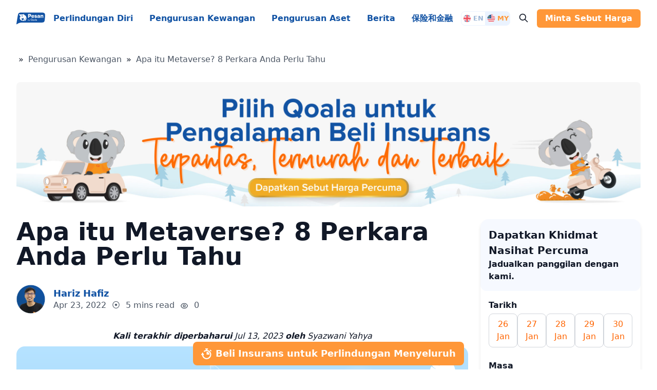

--- FILE ---
content_type: text/html; charset=UTF-8
request_url: https://www.qoala.my/ms/blog/pengurusan-kewangan/apa-itu-metaverse/
body_size: 30228
content:
<!DOCTYPE html>
<html lang="ms-MY" prefix="og: https://ogp.me/ns#">

<head><meta charset="UTF-8"><script>if(navigator.userAgent.match(/MSIE|Internet Explorer/i)||navigator.userAgent.match(/Trident\/7\..*?rv:11/i)){var href=document.location.href;if(!href.match(/[?&]nowprocket/)){if(href.indexOf("?")==-1){if(href.indexOf("#")==-1){document.location.href=href+"?nowprocket=1"}else{document.location.href=href.replace("#","?nowprocket=1#")}}else{if(href.indexOf("#")==-1){document.location.href=href+"&nowprocket=1"}else{document.location.href=href.replace("#","&nowprocket=1#")}}}}</script><script>class RocketLazyLoadScripts{constructor(){this.v="1.2.3",this.triggerEvents=["keydown","mousedown","mousemove","touchmove","touchstart","touchend","wheel"],this.userEventHandler=this._triggerListener.bind(this),this.touchStartHandler=this._onTouchStart.bind(this),this.touchMoveHandler=this._onTouchMove.bind(this),this.touchEndHandler=this._onTouchEnd.bind(this),this.clickHandler=this._onClick.bind(this),this.interceptedClicks=[],window.addEventListener("pageshow",t=>{this.persisted=t.persisted}),window.addEventListener("DOMContentLoaded",()=>{this._preconnect3rdParties()}),this.delayedScripts={normal:[],async:[],defer:[]},this.trash=[],this.allJQueries=[]}_addUserInteractionListener(t){if(document.hidden){t._triggerListener();return}this.triggerEvents.forEach(e=>window.addEventListener(e,t.userEventHandler,{passive:!0})),window.addEventListener("touchstart",t.touchStartHandler,{passive:!0}),window.addEventListener("mousedown",t.touchStartHandler),document.addEventListener("visibilitychange",t.userEventHandler)}_removeUserInteractionListener(){this.triggerEvents.forEach(t=>window.removeEventListener(t,this.userEventHandler,{passive:!0})),document.removeEventListener("visibilitychange",this.userEventHandler)}_onTouchStart(t){"HTML"!==t.target.tagName&&(window.addEventListener("touchend",this.touchEndHandler),window.addEventListener("mouseup",this.touchEndHandler),window.addEventListener("touchmove",this.touchMoveHandler,{passive:!0}),window.addEventListener("mousemove",this.touchMoveHandler),t.target.addEventListener("click",this.clickHandler),this._renameDOMAttribute(t.target,"onclick","rocket-onclick"),this._pendingClickStarted())}_onTouchMove(t){window.removeEventListener("touchend",this.touchEndHandler),window.removeEventListener("mouseup",this.touchEndHandler),window.removeEventListener("touchmove",this.touchMoveHandler,{passive:!0}),window.removeEventListener("mousemove",this.touchMoveHandler),t.target.removeEventListener("click",this.clickHandler),this._renameDOMAttribute(t.target,"rocket-onclick","onclick"),this._pendingClickFinished()}_onTouchEnd(t){window.removeEventListener("touchend",this.touchEndHandler),window.removeEventListener("mouseup",this.touchEndHandler),window.removeEventListener("touchmove",this.touchMoveHandler,{passive:!0}),window.removeEventListener("mousemove",this.touchMoveHandler)}_onClick(t){t.target.removeEventListener("click",this.clickHandler),this._renameDOMAttribute(t.target,"rocket-onclick","onclick"),this.interceptedClicks.push(t),t.preventDefault(),t.stopPropagation(),t.stopImmediatePropagation(),this._pendingClickFinished()}_replayClicks(){window.removeEventListener("touchstart",this.touchStartHandler,{passive:!0}),window.removeEventListener("mousedown",this.touchStartHandler),this.interceptedClicks.forEach(t=>{t.target.dispatchEvent(new MouseEvent("click",{view:t.view,bubbles:!0,cancelable:!0}))})}_waitForPendingClicks(){return new Promise(t=>{this._isClickPending?this._pendingClickFinished=t:t()})}_pendingClickStarted(){this._isClickPending=!0}_pendingClickFinished(){this._isClickPending=!1}_renameDOMAttribute(t,e,r){t.hasAttribute&&t.hasAttribute(e)&&(event.target.setAttribute(r,event.target.getAttribute(e)),event.target.removeAttribute(e))}_triggerListener(){this._removeUserInteractionListener(this),"loading"===document.readyState?document.addEventListener("DOMContentLoaded",this._loadEverythingNow.bind(this)):this._loadEverythingNow()}_preconnect3rdParties(){let t=[];document.querySelectorAll("script[type=rocketlazyloadscript]").forEach(e=>{if(e.hasAttribute("src")){let r=new URL(e.src).origin;r!==location.origin&&t.push({src:r,crossOrigin:e.crossOrigin||"module"===e.getAttribute("data-rocket-type")})}}),t=[...new Map(t.map(t=>[JSON.stringify(t),t])).values()],this._batchInjectResourceHints(t,"preconnect")}async _loadEverythingNow(){this.lastBreath=Date.now(),this._delayEventListeners(this),this._delayJQueryReady(this),this._handleDocumentWrite(),this._registerAllDelayedScripts(),this._preloadAllScripts(),await this._loadScriptsFromList(this.delayedScripts.normal),await this._loadScriptsFromList(this.delayedScripts.defer),await this._loadScriptsFromList(this.delayedScripts.async);try{await this._triggerDOMContentLoaded(),await this._triggerWindowLoad()}catch(t){console.error(t)}window.dispatchEvent(new Event("rocket-allScriptsLoaded")),this._waitForPendingClicks().then(()=>{this._replayClicks()}),this._emptyTrash()}_registerAllDelayedScripts(){document.querySelectorAll("script[type=rocketlazyloadscript]").forEach(t=>{t.hasAttribute("data-rocket-src")?t.hasAttribute("async")&&!1!==t.async?this.delayedScripts.async.push(t):t.hasAttribute("defer")&&!1!==t.defer||"module"===t.getAttribute("data-rocket-type")?this.delayedScripts.defer.push(t):this.delayedScripts.normal.push(t):this.delayedScripts.normal.push(t)})}async _transformScript(t){return new Promise((await this._littleBreath(),navigator.userAgent.indexOf("Firefox/")>0||""===navigator.vendor)?e=>{let r=document.createElement("script");[...t.attributes].forEach(t=>{let e=t.nodeName;"type"!==e&&("data-rocket-type"===e&&(e="type"),"data-rocket-src"===e&&(e="src"),r.setAttribute(e,t.nodeValue))}),t.text&&(r.text=t.text),r.hasAttribute("src")?(r.addEventListener("load",e),r.addEventListener("error",e)):(r.text=t.text,e());try{t.parentNode.replaceChild(r,t)}catch(i){e()}}:async e=>{function r(){t.setAttribute("data-rocket-status","failed"),e()}try{let i=t.getAttribute("data-rocket-type"),n=t.getAttribute("data-rocket-src");t.text,i?(t.type=i,t.removeAttribute("data-rocket-type")):t.removeAttribute("type"),t.addEventListener("load",function r(){t.setAttribute("data-rocket-status","executed"),e()}),t.addEventListener("error",r),n?(t.removeAttribute("data-rocket-src"),t.src=n):t.src="data:text/javascript;base64,"+window.btoa(unescape(encodeURIComponent(t.text)))}catch(s){r()}})}async _loadScriptsFromList(t){let e=t.shift();return e&&e.isConnected?(await this._transformScript(e),this._loadScriptsFromList(t)):Promise.resolve()}_preloadAllScripts(){this._batchInjectResourceHints([...this.delayedScripts.normal,...this.delayedScripts.defer,...this.delayedScripts.async],"preload")}_batchInjectResourceHints(t,e){var r=document.createDocumentFragment();t.forEach(t=>{let i=t.getAttribute&&t.getAttribute("data-rocket-src")||t.src;if(i){let n=document.createElement("link");n.href=i,n.rel=e,"preconnect"!==e&&(n.as="script"),t.getAttribute&&"module"===t.getAttribute("data-rocket-type")&&(n.crossOrigin=!0),t.crossOrigin&&(n.crossOrigin=t.crossOrigin),t.integrity&&(n.integrity=t.integrity),r.appendChild(n),this.trash.push(n)}}),document.head.appendChild(r)}_delayEventListeners(t){let e={};function r(t,r){!function t(r){!e[r]&&(e[r]={originalFunctions:{add:r.addEventListener,remove:r.removeEventListener},eventsToRewrite:[]},r.addEventListener=function(){arguments[0]=i(arguments[0]),e[r].originalFunctions.add.apply(r,arguments)},r.removeEventListener=function(){arguments[0]=i(arguments[0]),e[r].originalFunctions.remove.apply(r,arguments)});function i(t){return e[r].eventsToRewrite.indexOf(t)>=0?"rocket-"+t:t}}(t),e[t].eventsToRewrite.push(r)}function i(t,e){let r=t[e];Object.defineProperty(t,e,{get:()=>r||function(){},set(i){t["rocket"+e]=r=i}})}r(document,"DOMContentLoaded"),r(window,"DOMContentLoaded"),r(window,"load"),r(window,"pageshow"),r(document,"readystatechange"),i(document,"onreadystatechange"),i(window,"onload"),i(window,"onpageshow")}_delayJQueryReady(t){let e;function r(r){if(r&&r.fn&&!t.allJQueries.includes(r)){r.fn.ready=r.fn.init.prototype.ready=function(e){return t.domReadyFired?e.bind(document)(r):document.addEventListener("rocket-DOMContentLoaded",()=>e.bind(document)(r)),r([])};let i=r.fn.on;r.fn.on=r.fn.init.prototype.on=function(){if(this[0]===window){function t(t){return t.split(" ").map(t=>"load"===t||0===t.indexOf("load.")?"rocket-jquery-load":t).join(" ")}"string"==typeof arguments[0]||arguments[0]instanceof String?arguments[0]=t(arguments[0]):"object"==typeof arguments[0]&&Object.keys(arguments[0]).forEach(e=>{let r=arguments[0][e];delete arguments[0][e],arguments[0][t(e)]=r})}return i.apply(this,arguments),this},t.allJQueries.push(r)}e=r}r(window.jQuery),Object.defineProperty(window,"jQuery",{get:()=>e,set(t){r(t)}})}async _triggerDOMContentLoaded(){this.domReadyFired=!0,await this._littleBreath(),document.dispatchEvent(new Event("rocket-DOMContentLoaded")),await this._littleBreath(),window.dispatchEvent(new Event("rocket-DOMContentLoaded")),await this._littleBreath(),document.dispatchEvent(new Event("rocket-readystatechange")),await this._littleBreath(),document.rocketonreadystatechange&&document.rocketonreadystatechange()}async _triggerWindowLoad(){await this._littleBreath(),window.dispatchEvent(new Event("rocket-load")),await this._littleBreath(),window.rocketonload&&window.rocketonload(),await this._littleBreath(),this.allJQueries.forEach(t=>t(window).trigger("rocket-jquery-load")),await this._littleBreath();let t=new Event("rocket-pageshow");t.persisted=this.persisted,window.dispatchEvent(t),await this._littleBreath(),window.rocketonpageshow&&window.rocketonpageshow({persisted:this.persisted})}_handleDocumentWrite(){let t=new Map;document.write=document.writeln=function(e){let r=document.currentScript;r||console.error("WPRocket unable to document.write this: "+e);let i=document.createRange(),n=r.parentElement,s=t.get(r);void 0===s&&(s=r.nextSibling,t.set(r,s));let a=document.createDocumentFragment();i.setStart(a,0),a.appendChild(i.createContextualFragment(e)),n.insertBefore(a,s)}}async _littleBreath(){Date.now()-this.lastBreath>45&&(await this._requestAnimFrame(),this.lastBreath=Date.now())}async _requestAnimFrame(){return document.hidden?new Promise(t=>setTimeout(t)):new Promise(t=>requestAnimationFrame(t))}_emptyTrash(){this.trash.forEach(t=>t.remove())}static run(){let t=new RocketLazyLoadScripts;t._addUserInteractionListener(t)}}RocketLazyLoadScripts.run();</script>
    
    <meta name="viewport" content="width=device-width">
    <link rel="profile" href="http://gmpg.org/xfn/11">
    <link rel="pingback" href="https://www.qoala.my/ms/blog/xmlrpc.php">
    <meta name="qoala-base-url" content="https://qoala.my/ms">

    
<!-- Search Engine Optimization by Rank Math PRO - https://rankmath.com/ -->
<title>Apa itu Metaverse? 8 Perkara Anda Perlu Tahu - Pesan by Qoala</title>
<meta name="description" content="Apa itu Metaverse? Artikel ini akan menjelaskan maksud Metaverse dan lapan perkara yang anda perlu tahu mengenai platform virtual ini."/>
<meta name="robots" content="follow, index, max-snippet:-1, max-video-preview:-1, max-image-preview:large"/>
<link rel="canonical" href="https://www.qoala.my/ms/blog/pengurusan-kewangan/apa-itu-metaverse/" />
<meta property="og:locale" content="en_US" />
<meta property="og:type" content="article" />
<meta property="og:title" content="Apa itu Metaverse? 8 Perkara Anda Perlu Tahu - Pesan by Qoala" />
<meta property="og:description" content="Apa itu Metaverse? Artikel ini akan menjelaskan maksud Metaverse dan lapan perkara yang anda perlu tahu mengenai platform virtual ini." />
<meta property="og:url" content="https://www.qoala.my/ms/blog/pengurusan-kewangan/apa-itu-metaverse/" />
<meta property="og:site_name" content="Pesan by Qoala" />
<meta property="article:publisher" content="https://www.facebook.com/QoalaMY/" />
<meta property="article:tag" content="Simpanan dan Pelaburan" />
<meta property="article:section" content="Pengurusan Kewangan" />
<meta property="og:updated_time" content="2023-07-13T09:50:50+08:00" />
<meta property="og:image" content="https://www.qoala.my/ms/blog/wp-content/uploads/2022/04/Article-Header_What-Is-Metaverse-8-Things-You-Must-Know-1024x683.png" />
<meta property="og:image:secure_url" content="https://www.qoala.my/ms/blog/wp-content/uploads/2022/04/Article-Header_What-Is-Metaverse-8-Things-You-Must-Know-1024x683.png" />
<meta property="og:image:width" content="1024" />
<meta property="og:image:height" content="683" />
<meta property="og:image:alt" content="Metaverse in Malaysia" />
<meta property="og:image:type" content="image/png" />
<meta property="article:published_time" content="2022-04-23T11:44:21+08:00" />
<meta property="article:modified_time" content="2023-07-13T09:50:50+08:00" />
<meta name="twitter:card" content="summary_large_image" />
<meta name="twitter:title" content="Apa itu Metaverse? 8 Perkara Anda Perlu Tahu - Pesan by Qoala" />
<meta name="twitter:description" content="Apa itu Metaverse? Artikel ini akan menjelaskan maksud Metaverse dan lapan perkara yang anda perlu tahu mengenai platform virtual ini." />
<meta name="twitter:site" content="@QoalaMY" />
<meta name="twitter:creator" content="@QoalaMY" />
<meta name="twitter:image" content="https://www.qoala.my/ms/blog/wp-content/uploads/2022/04/Article-Header_What-Is-Metaverse-8-Things-You-Must-Know-1024x683.png" />
<meta name="twitter:label1" content="Written by" />
<meta name="twitter:data1" content="Hariz Hafiz" />
<meta name="twitter:label2" content="Time to read" />
<meta name="twitter:data2" content="5 minutes" />
<script type="application/ld+json" class="rank-math-schema-pro">{"@context":"https://schema.org","@graph":[{"@type":["Person","Organization"],"@id":"https://www.qoala.my/ms/blog/#person","name":"zaky afdika","sameAs":["https://www.facebook.com/QoalaMY/","https://twitter.com/QoalaMY"],"logo":{"@type":"ImageObject","@id":"https://www.qoala.my/ms/blog/#logo","url":"https://qoala.my/ms/blog/wp-content/uploads/2022/10/cropped-Pesan-by-Qoala-Logo.png","contentUrl":"https://qoala.my/ms/blog/wp-content/uploads/2022/10/cropped-Pesan-by-Qoala-Logo.png","caption":"Pesan by Qoala","inLanguage":"ms-MY","width":"557","height":"228"},"image":{"@type":"ImageObject","@id":"https://www.qoala.my/ms/blog/#logo","url":"https://qoala.my/ms/blog/wp-content/uploads/2022/10/cropped-Pesan-by-Qoala-Logo.png","contentUrl":"https://qoala.my/ms/blog/wp-content/uploads/2022/10/cropped-Pesan-by-Qoala-Logo.png","caption":"Pesan by Qoala","inLanguage":"ms-MY","width":"557","height":"228"}},{"@type":"WebSite","@id":"https://www.qoala.my/ms/blog/#website","url":"https://www.qoala.my/ms/blog","name":"Pesan by Qoala","publisher":{"@id":"https://www.qoala.my/ms/blog/#person"},"inLanguage":"ms-MY"},{"@type":"ImageObject","@id":"https://www.qoala.my/ms/blog/wp-content/uploads/2022/04/Article-Header_What-Is-Metaverse-8-Things-You-Must-Know.png","url":"https://www.qoala.my/ms/blog/wp-content/uploads/2022/04/Article-Header_What-Is-Metaverse-8-Things-You-Must-Know.png","width":"5000","height":"3334","caption":"Metaverse in Malaysia","inLanguage":"ms-MY"},{"@type":"BreadcrumbList","@id":"https://www.qoala.my/ms/blog/pengurusan-kewangan/apa-itu-metaverse/#breadcrumb","itemListElement":[{"@type":"ListItem","position":"1","item":{"@id":"https://www.qoala.app/my/blog","name":"Home"}},{"@type":"ListItem","position":"2","item":{"@id":"https://www.qoala.my/ms/blog/pengurusan-kewangan/","name":"Pengurusan Kewangan"}},{"@type":"ListItem","position":"3","item":{"@id":"https://www.qoala.my/ms/blog/pengurusan-kewangan/apa-itu-metaverse/","name":"Apa itu Metaverse? 8 Perkara Anda Perlu Tahu"}}]},{"@type":"WebPage","@id":"https://www.qoala.my/ms/blog/pengurusan-kewangan/apa-itu-metaverse/#webpage","url":"https://www.qoala.my/ms/blog/pengurusan-kewangan/apa-itu-metaverse/","name":"Apa itu Metaverse? 8 Perkara Anda Perlu Tahu - Pesan by Qoala","datePublished":"2022-04-23T11:44:21+08:00","dateModified":"2023-07-13T09:50:50+08:00","isPartOf":{"@id":"https://www.qoala.my/ms/blog/#website"},"primaryImageOfPage":{"@id":"https://www.qoala.my/ms/blog/wp-content/uploads/2022/04/Article-Header_What-Is-Metaverse-8-Things-You-Must-Know.png"},"inLanguage":"ms-MY","breadcrumb":{"@id":"https://www.qoala.my/ms/blog/pengurusan-kewangan/apa-itu-metaverse/#breadcrumb"}},{"@type":"Person","@id":"https://www.qoala.my/ms/blog/penulis/hariz/","name":"Hariz Hafiz","description":"Berpengalaman menulis berita surat khabar serta artikel pemasaran, beliau kini mempunyai misi untuk membantu anda pelajari semua yang perlu anda tahu mengenai insurans.","url":"https://www.qoala.my/ms/blog/penulis/hariz/","image":{"@type":"ImageObject","@id":"https://secure.gravatar.com/avatar/c737609de36d0a90c159287d86923a19a701c8f1dad2f474f10b26b189103b47?s=96&amp;d=mm&amp;r=g","url":"https://secure.gravatar.com/avatar/c737609de36d0a90c159287d86923a19a701c8f1dad2f474f10b26b189103b47?s=96&amp;d=mm&amp;r=g","caption":"Hariz Hafiz","inLanguage":"ms-MY"}},{"@type":"Article","headline":"Apa itu Metaverse? 8 Perkara Anda Perlu Tahu - Pesan by Qoala","keywords":"apa itu metaverse","datePublished":"2022-04-23T11:44:21+08:00","dateModified":"2023-07-13T09:50:50+08:00","articleSection":"Pengurusan Kewangan","author":{"@id":"https://www.qoala.my/ms/blog/penulis/hariz/","name":"Hariz Hafiz"},"publisher":{"@id":"https://www.qoala.my/ms/blog/#person"},"description":"Apa itu Metaverse? Artikel ini akan menjelaskan maksud Metaverse dan lapan perkara yang anda perlu tahu mengenai platform virtual ini.","name":"Apa itu Metaverse? 8 Perkara Anda Perlu Tahu - Pesan by Qoala","@id":"https://www.qoala.my/ms/blog/pengurusan-kewangan/apa-itu-metaverse/#richSnippet","isPartOf":{"@id":"https://www.qoala.my/ms/blog/pengurusan-kewangan/apa-itu-metaverse/#webpage"},"image":{"@id":"https://www.qoala.my/ms/blog/wp-content/uploads/2022/04/Article-Header_What-Is-Metaverse-8-Things-You-Must-Know.png"},"inLanguage":"ms-MY","mainEntityOfPage":{"@id":"https://www.qoala.my/ms/blog/pengurusan-kewangan/apa-itu-metaverse/#webpage"}}]}</script>
<!-- /Rank Math WordPress SEO plugin -->

<link rel='dns-prefetch' href='//static.addtoany.com' />
<link rel='dns-prefetch' href='//stats.wp.com' />
<link rel='dns-prefetch' href='//cdn.jsdelivr.net' />
<link rel="alternate" type="application/rss+xml" title="Pesan by Qoala &raquo; Apa itu Metaverse? 8 Perkara Anda Perlu Tahu Comments Feed" href="https://www.qoala.my/ms/blog/pengurusan-kewangan/apa-itu-metaverse/feed/" />
<link rel="alternate" title="oEmbed (JSON)" type="application/json+oembed" href="https://www.qoala.my/ms/blog/wp-json/oembed/1.0/embed?url=https%3A%2F%2Fwww.qoala.my%2Fms%2Fblog%2Fpengurusan-kewangan%2Fapa-itu-metaverse%2F" />
<link rel="alternate" title="oEmbed (XML)" type="text/xml+oembed" href="https://www.qoala.my/ms/blog/wp-json/oembed/1.0/embed?url=https%3A%2F%2Fwww.qoala.my%2Fms%2Fblog%2Fpengurusan-kewangan%2Fapa-itu-metaverse%2F&#038;format=xml" />
<style id='wp-img-auto-sizes-contain-inline-css' type='text/css'>
img:is([sizes=auto i],[sizes^="auto," i]){contain-intrinsic-size:3000px 1500px}
/*# sourceURL=wp-img-auto-sizes-contain-inline-css */
</style>
<style id='wp-emoji-styles-inline-css' type='text/css'>

	img.wp-smiley, img.emoji {
		display: inline !important;
		border: none !important;
		box-shadow: none !important;
		height: 1em !important;
		width: 1em !important;
		margin: 0 0.07em !important;
		vertical-align: -0.1em !important;
		background: none !important;
		padding: 0 !important;
	}
/*# sourceURL=wp-emoji-styles-inline-css */
</style>
<style id='wp-block-library-inline-css' type='text/css'>
:root{--wp-block-synced-color:#7a00df;--wp-block-synced-color--rgb:122,0,223;--wp-bound-block-color:var(--wp-block-synced-color);--wp-editor-canvas-background:#ddd;--wp-admin-theme-color:#007cba;--wp-admin-theme-color--rgb:0,124,186;--wp-admin-theme-color-darker-10:#006ba1;--wp-admin-theme-color-darker-10--rgb:0,107,160.5;--wp-admin-theme-color-darker-20:#005a87;--wp-admin-theme-color-darker-20--rgb:0,90,135;--wp-admin-border-width-focus:2px}@media (min-resolution:192dpi){:root{--wp-admin-border-width-focus:1.5px}}.wp-element-button{cursor:pointer}:root .has-very-light-gray-background-color{background-color:#eee}:root .has-very-dark-gray-background-color{background-color:#313131}:root .has-very-light-gray-color{color:#eee}:root .has-very-dark-gray-color{color:#313131}:root .has-vivid-green-cyan-to-vivid-cyan-blue-gradient-background{background:linear-gradient(135deg,#00d084,#0693e3)}:root .has-purple-crush-gradient-background{background:linear-gradient(135deg,#34e2e4,#4721fb 50%,#ab1dfe)}:root .has-hazy-dawn-gradient-background{background:linear-gradient(135deg,#faaca8,#dad0ec)}:root .has-subdued-olive-gradient-background{background:linear-gradient(135deg,#fafae1,#67a671)}:root .has-atomic-cream-gradient-background{background:linear-gradient(135deg,#fdd79a,#004a59)}:root .has-nightshade-gradient-background{background:linear-gradient(135deg,#330968,#31cdcf)}:root .has-midnight-gradient-background{background:linear-gradient(135deg,#020381,#2874fc)}:root{--wp--preset--font-size--normal:16px;--wp--preset--font-size--huge:42px}.has-regular-font-size{font-size:1em}.has-larger-font-size{font-size:2.625em}.has-normal-font-size{font-size:var(--wp--preset--font-size--normal)}.has-huge-font-size{font-size:var(--wp--preset--font-size--huge)}.has-text-align-center{text-align:center}.has-text-align-left{text-align:left}.has-text-align-right{text-align:right}.has-fit-text{white-space:nowrap!important}#end-resizable-editor-section{display:none}.aligncenter{clear:both}.items-justified-left{justify-content:flex-start}.items-justified-center{justify-content:center}.items-justified-right{justify-content:flex-end}.items-justified-space-between{justify-content:space-between}.screen-reader-text{border:0;clip-path:inset(50%);height:1px;margin:-1px;overflow:hidden;padding:0;position:absolute;width:1px;word-wrap:normal!important}.screen-reader-text:focus{background-color:#ddd;clip-path:none;color:#444;display:block;font-size:1em;height:auto;left:5px;line-height:normal;padding:15px 23px 14px;text-decoration:none;top:5px;width:auto;z-index:100000}html :where(.has-border-color){border-style:solid}html :where([style*=border-top-color]){border-top-style:solid}html :where([style*=border-right-color]){border-right-style:solid}html :where([style*=border-bottom-color]){border-bottom-style:solid}html :where([style*=border-left-color]){border-left-style:solid}html :where([style*=border-width]){border-style:solid}html :where([style*=border-top-width]){border-top-style:solid}html :where([style*=border-right-width]){border-right-style:solid}html :where([style*=border-bottom-width]){border-bottom-style:solid}html :where([style*=border-left-width]){border-left-style:solid}html :where(img[class*=wp-image-]){height:auto;max-width:100%}:where(figure){margin:0 0 1em}html :where(.is-position-sticky){--wp-admin--admin-bar--position-offset:var(--wp-admin--admin-bar--height,0px)}@media screen and (max-width:600px){html :where(.is-position-sticky){--wp-admin--admin-bar--position-offset:0px}}
.has-text-align-justify{text-align:justify;}

/*# sourceURL=wp-block-library-inline-css */
</style><style id='global-styles-inline-css' type='text/css'>
:root{--wp--preset--aspect-ratio--square: 1;--wp--preset--aspect-ratio--4-3: 4/3;--wp--preset--aspect-ratio--3-4: 3/4;--wp--preset--aspect-ratio--3-2: 3/2;--wp--preset--aspect-ratio--2-3: 2/3;--wp--preset--aspect-ratio--16-9: 16/9;--wp--preset--aspect-ratio--9-16: 9/16;--wp--preset--color--black: #000000;--wp--preset--color--cyan-bluish-gray: #abb8c3;--wp--preset--color--white: #ffffff;--wp--preset--color--pale-pink: #f78da7;--wp--preset--color--vivid-red: #cf2e2e;--wp--preset--color--luminous-vivid-orange: #ff6900;--wp--preset--color--luminous-vivid-amber: #fcb900;--wp--preset--color--light-green-cyan: #7bdcb5;--wp--preset--color--vivid-green-cyan: #00d084;--wp--preset--color--pale-cyan-blue: #8ed1fc;--wp--preset--color--vivid-cyan-blue: #0693e3;--wp--preset--color--vivid-purple: #9b51e0;--wp--preset--color--primary: #FF9738;--wp--preset--color--secondary: #1253A4;--wp--preset--color--hyperlink: #FF6400;--wp--preset--color--light: #F9FAFB;--wp--preset--color--background-1: #9CB6D6;--wp--preset--color--background-2: #D3DDED;--wp--preset--color--background-3: #EBF3FF;--wp--preset--color--background-4: #F6F9FF;--wp--preset--color--text-caption: #1253A4;--wp--preset--color--text-description: #707070;--wp--preset--color--text-placeholder: #889BB9;--wp--preset--color--success: #66BE88;--wp--preset--color--ascent-success: #F5FFF5;--wp--preset--color--error: #D5596C;--wp--preset--color--ascent-error: #FFF5F5;--wp--preset--color--button: #FF9738;--wp--preset--color--primary-highlight: #FFA000;--wp--preset--color--secondary-highlight: #FFC107;--wp--preset--color--secondary-caption: #6D6E71;--wp--preset--color--secondary-placeholder: #889BB9;--wp--preset--color--video-gradient: #5A6894;--wp--preset--color--video-overlay: #2F2F2F;--wp--preset--color--orange-75: #ffefe2;--wp--preset--gradient--vivid-cyan-blue-to-vivid-purple: linear-gradient(135deg,rgb(6,147,227) 0%,rgb(155,81,224) 100%);--wp--preset--gradient--light-green-cyan-to-vivid-green-cyan: linear-gradient(135deg,rgb(122,220,180) 0%,rgb(0,208,130) 100%);--wp--preset--gradient--luminous-vivid-amber-to-luminous-vivid-orange: linear-gradient(135deg,rgb(252,185,0) 0%,rgb(255,105,0) 100%);--wp--preset--gradient--luminous-vivid-orange-to-vivid-red: linear-gradient(135deg,rgb(255,105,0) 0%,rgb(207,46,46) 100%);--wp--preset--gradient--very-light-gray-to-cyan-bluish-gray: linear-gradient(135deg,rgb(238,238,238) 0%,rgb(169,184,195) 100%);--wp--preset--gradient--cool-to-warm-spectrum: linear-gradient(135deg,rgb(74,234,220) 0%,rgb(151,120,209) 20%,rgb(207,42,186) 40%,rgb(238,44,130) 60%,rgb(251,105,98) 80%,rgb(254,248,76) 100%);--wp--preset--gradient--blush-light-purple: linear-gradient(135deg,rgb(255,206,236) 0%,rgb(152,150,240) 100%);--wp--preset--gradient--blush-bordeaux: linear-gradient(135deg,rgb(254,205,165) 0%,rgb(254,45,45) 50%,rgb(107,0,62) 100%);--wp--preset--gradient--luminous-dusk: linear-gradient(135deg,rgb(255,203,112) 0%,rgb(199,81,192) 50%,rgb(65,88,208) 100%);--wp--preset--gradient--pale-ocean: linear-gradient(135deg,rgb(255,245,203) 0%,rgb(182,227,212) 50%,rgb(51,167,181) 100%);--wp--preset--gradient--electric-grass: linear-gradient(135deg,rgb(202,248,128) 0%,rgb(113,206,126) 100%);--wp--preset--gradient--midnight: linear-gradient(135deg,rgb(2,3,129) 0%,rgb(40,116,252) 100%);--wp--preset--font-size--small: 0.875rem;--wp--preset--font-size--medium: 20px;--wp--preset--font-size--large: 1.125rem;--wp--preset--font-size--x-large: 42px;--wp--preset--font-size--regular: 1.5rem;--wp--preset--font-size--xl: 1.25rem;--wp--preset--font-size--xxl: 1.5rem;--wp--preset--font-size--xxxl: 1.875rem;--wp--preset--font-size--h-1: 26px;--wp--preset--font-size--h-2: 20px;--wp--preset--font-size--h-3: 26px;--wp--preset--font-size--h-4: 26px;--wp--preset--font-size--h-5: 26px;--wp--preset--spacing--20: 0.44rem;--wp--preset--spacing--30: 0.67rem;--wp--preset--spacing--40: 1rem;--wp--preset--spacing--50: 1.5rem;--wp--preset--spacing--60: 2.25rem;--wp--preset--spacing--70: 3.38rem;--wp--preset--spacing--80: 5.06rem;--wp--preset--shadow--natural: 6px 6px 9px rgba(0, 0, 0, 0.2);--wp--preset--shadow--deep: 12px 12px 50px rgba(0, 0, 0, 0.4);--wp--preset--shadow--sharp: 6px 6px 0px rgba(0, 0, 0, 0.2);--wp--preset--shadow--outlined: 6px 6px 0px -3px rgb(255, 255, 255), 6px 6px rgb(0, 0, 0);--wp--preset--shadow--crisp: 6px 6px 0px rgb(0, 0, 0);}:root { --wp--style--global--content-size: 960px;--wp--style--global--wide-size: 1280px; }:where(body) { margin: 0; }.wp-site-blocks > .alignleft { float: left; margin-right: 2em; }.wp-site-blocks > .alignright { float: right; margin-left: 2em; }.wp-site-blocks > .aligncenter { justify-content: center; margin-left: auto; margin-right: auto; }:where(.is-layout-flex){gap: 0.5em;}:where(.is-layout-grid){gap: 0.5em;}.is-layout-flow > .alignleft{float: left;margin-inline-start: 0;margin-inline-end: 2em;}.is-layout-flow > .alignright{float: right;margin-inline-start: 2em;margin-inline-end: 0;}.is-layout-flow > .aligncenter{margin-left: auto !important;margin-right: auto !important;}.is-layout-constrained > .alignleft{float: left;margin-inline-start: 0;margin-inline-end: 2em;}.is-layout-constrained > .alignright{float: right;margin-inline-start: 2em;margin-inline-end: 0;}.is-layout-constrained > .aligncenter{margin-left: auto !important;margin-right: auto !important;}.is-layout-constrained > :where(:not(.alignleft):not(.alignright):not(.alignfull)){max-width: var(--wp--style--global--content-size);margin-left: auto !important;margin-right: auto !important;}.is-layout-constrained > .alignwide{max-width: var(--wp--style--global--wide-size);}body .is-layout-flex{display: flex;}.is-layout-flex{flex-wrap: wrap;align-items: center;}.is-layout-flex > :is(*, div){margin: 0;}body .is-layout-grid{display: grid;}.is-layout-grid > :is(*, div){margin: 0;}body{padding-top: 0px;padding-right: 0px;padding-bottom: 0px;padding-left: 0px;}a:where(:not(.wp-element-button)){text-decoration: underline;}:root :where(.wp-element-button, .wp-block-button__link){background-color: #32373c;border-width: 0;color: #fff;font-family: inherit;font-size: inherit;font-style: inherit;font-weight: inherit;letter-spacing: inherit;line-height: inherit;padding-top: calc(0.667em + 2px);padding-right: calc(1.333em + 2px);padding-bottom: calc(0.667em + 2px);padding-left: calc(1.333em + 2px);text-decoration: none;text-transform: inherit;}.has-black-color{color: var(--wp--preset--color--black) !important;}.has-cyan-bluish-gray-color{color: var(--wp--preset--color--cyan-bluish-gray) !important;}.has-white-color{color: var(--wp--preset--color--white) !important;}.has-pale-pink-color{color: var(--wp--preset--color--pale-pink) !important;}.has-vivid-red-color{color: var(--wp--preset--color--vivid-red) !important;}.has-luminous-vivid-orange-color{color: var(--wp--preset--color--luminous-vivid-orange) !important;}.has-luminous-vivid-amber-color{color: var(--wp--preset--color--luminous-vivid-amber) !important;}.has-light-green-cyan-color{color: var(--wp--preset--color--light-green-cyan) !important;}.has-vivid-green-cyan-color{color: var(--wp--preset--color--vivid-green-cyan) !important;}.has-pale-cyan-blue-color{color: var(--wp--preset--color--pale-cyan-blue) !important;}.has-vivid-cyan-blue-color{color: var(--wp--preset--color--vivid-cyan-blue) !important;}.has-vivid-purple-color{color: var(--wp--preset--color--vivid-purple) !important;}.has-primary-color{color: var(--wp--preset--color--primary) !important;}.has-secondary-color{color: var(--wp--preset--color--secondary) !important;}.has-hyperlink-color{color: var(--wp--preset--color--hyperlink) !important;}.has-light-color{color: var(--wp--preset--color--light) !important;}.has-background-1-color{color: var(--wp--preset--color--background-1) !important;}.has-background-2-color{color: var(--wp--preset--color--background-2) !important;}.has-background-3-color{color: var(--wp--preset--color--background-3) !important;}.has-background-4-color{color: var(--wp--preset--color--background-4) !important;}.has-text-caption-color{color: var(--wp--preset--color--text-caption) !important;}.has-text-description-color{color: var(--wp--preset--color--text-description) !important;}.has-text-placeholder-color{color: var(--wp--preset--color--text-placeholder) !important;}.has-success-color{color: var(--wp--preset--color--success) !important;}.has-ascent-success-color{color: var(--wp--preset--color--ascent-success) !important;}.has-error-color{color: var(--wp--preset--color--error) !important;}.has-ascent-error-color{color: var(--wp--preset--color--ascent-error) !important;}.has-button-color{color: var(--wp--preset--color--button) !important;}.has-primary-highlight-color{color: var(--wp--preset--color--primary-highlight) !important;}.has-secondary-highlight-color{color: var(--wp--preset--color--secondary-highlight) !important;}.has-secondary-caption-color{color: var(--wp--preset--color--secondary-caption) !important;}.has-secondary-placeholder-color{color: var(--wp--preset--color--secondary-placeholder) !important;}.has-video-gradient-color{color: var(--wp--preset--color--video-gradient) !important;}.has-video-overlay-color{color: var(--wp--preset--color--video-overlay) !important;}.has-orange-75-color{color: var(--wp--preset--color--orange-75) !important;}.has-black-background-color{background-color: var(--wp--preset--color--black) !important;}.has-cyan-bluish-gray-background-color{background-color: var(--wp--preset--color--cyan-bluish-gray) !important;}.has-white-background-color{background-color: var(--wp--preset--color--white) !important;}.has-pale-pink-background-color{background-color: var(--wp--preset--color--pale-pink) !important;}.has-vivid-red-background-color{background-color: var(--wp--preset--color--vivid-red) !important;}.has-luminous-vivid-orange-background-color{background-color: var(--wp--preset--color--luminous-vivid-orange) !important;}.has-luminous-vivid-amber-background-color{background-color: var(--wp--preset--color--luminous-vivid-amber) !important;}.has-light-green-cyan-background-color{background-color: var(--wp--preset--color--light-green-cyan) !important;}.has-vivid-green-cyan-background-color{background-color: var(--wp--preset--color--vivid-green-cyan) !important;}.has-pale-cyan-blue-background-color{background-color: var(--wp--preset--color--pale-cyan-blue) !important;}.has-vivid-cyan-blue-background-color{background-color: var(--wp--preset--color--vivid-cyan-blue) !important;}.has-vivid-purple-background-color{background-color: var(--wp--preset--color--vivid-purple) !important;}.has-primary-background-color{background-color: var(--wp--preset--color--primary) !important;}.has-secondary-background-color{background-color: var(--wp--preset--color--secondary) !important;}.has-hyperlink-background-color{background-color: var(--wp--preset--color--hyperlink) !important;}.has-light-background-color{background-color: var(--wp--preset--color--light) !important;}.has-background-1-background-color{background-color: var(--wp--preset--color--background-1) !important;}.has-background-2-background-color{background-color: var(--wp--preset--color--background-2) !important;}.has-background-3-background-color{background-color: var(--wp--preset--color--background-3) !important;}.has-background-4-background-color{background-color: var(--wp--preset--color--background-4) !important;}.has-text-caption-background-color{background-color: var(--wp--preset--color--text-caption) !important;}.has-text-description-background-color{background-color: var(--wp--preset--color--text-description) !important;}.has-text-placeholder-background-color{background-color: var(--wp--preset--color--text-placeholder) !important;}.has-success-background-color{background-color: var(--wp--preset--color--success) !important;}.has-ascent-success-background-color{background-color: var(--wp--preset--color--ascent-success) !important;}.has-error-background-color{background-color: var(--wp--preset--color--error) !important;}.has-ascent-error-background-color{background-color: var(--wp--preset--color--ascent-error) !important;}.has-button-background-color{background-color: var(--wp--preset--color--button) !important;}.has-primary-highlight-background-color{background-color: var(--wp--preset--color--primary-highlight) !important;}.has-secondary-highlight-background-color{background-color: var(--wp--preset--color--secondary-highlight) !important;}.has-secondary-caption-background-color{background-color: var(--wp--preset--color--secondary-caption) !important;}.has-secondary-placeholder-background-color{background-color: var(--wp--preset--color--secondary-placeholder) !important;}.has-video-gradient-background-color{background-color: var(--wp--preset--color--video-gradient) !important;}.has-video-overlay-background-color{background-color: var(--wp--preset--color--video-overlay) !important;}.has-orange-75-background-color{background-color: var(--wp--preset--color--orange-75) !important;}.has-black-border-color{border-color: var(--wp--preset--color--black) !important;}.has-cyan-bluish-gray-border-color{border-color: var(--wp--preset--color--cyan-bluish-gray) !important;}.has-white-border-color{border-color: var(--wp--preset--color--white) !important;}.has-pale-pink-border-color{border-color: var(--wp--preset--color--pale-pink) !important;}.has-vivid-red-border-color{border-color: var(--wp--preset--color--vivid-red) !important;}.has-luminous-vivid-orange-border-color{border-color: var(--wp--preset--color--luminous-vivid-orange) !important;}.has-luminous-vivid-amber-border-color{border-color: var(--wp--preset--color--luminous-vivid-amber) !important;}.has-light-green-cyan-border-color{border-color: var(--wp--preset--color--light-green-cyan) !important;}.has-vivid-green-cyan-border-color{border-color: var(--wp--preset--color--vivid-green-cyan) !important;}.has-pale-cyan-blue-border-color{border-color: var(--wp--preset--color--pale-cyan-blue) !important;}.has-vivid-cyan-blue-border-color{border-color: var(--wp--preset--color--vivid-cyan-blue) !important;}.has-vivid-purple-border-color{border-color: var(--wp--preset--color--vivid-purple) !important;}.has-primary-border-color{border-color: var(--wp--preset--color--primary) !important;}.has-secondary-border-color{border-color: var(--wp--preset--color--secondary) !important;}.has-hyperlink-border-color{border-color: var(--wp--preset--color--hyperlink) !important;}.has-light-border-color{border-color: var(--wp--preset--color--light) !important;}.has-background-1-border-color{border-color: var(--wp--preset--color--background-1) !important;}.has-background-2-border-color{border-color: var(--wp--preset--color--background-2) !important;}.has-background-3-border-color{border-color: var(--wp--preset--color--background-3) !important;}.has-background-4-border-color{border-color: var(--wp--preset--color--background-4) !important;}.has-text-caption-border-color{border-color: var(--wp--preset--color--text-caption) !important;}.has-text-description-border-color{border-color: var(--wp--preset--color--text-description) !important;}.has-text-placeholder-border-color{border-color: var(--wp--preset--color--text-placeholder) !important;}.has-success-border-color{border-color: var(--wp--preset--color--success) !important;}.has-ascent-success-border-color{border-color: var(--wp--preset--color--ascent-success) !important;}.has-error-border-color{border-color: var(--wp--preset--color--error) !important;}.has-ascent-error-border-color{border-color: var(--wp--preset--color--ascent-error) !important;}.has-button-border-color{border-color: var(--wp--preset--color--button) !important;}.has-primary-highlight-border-color{border-color: var(--wp--preset--color--primary-highlight) !important;}.has-secondary-highlight-border-color{border-color: var(--wp--preset--color--secondary-highlight) !important;}.has-secondary-caption-border-color{border-color: var(--wp--preset--color--secondary-caption) !important;}.has-secondary-placeholder-border-color{border-color: var(--wp--preset--color--secondary-placeholder) !important;}.has-video-gradient-border-color{border-color: var(--wp--preset--color--video-gradient) !important;}.has-video-overlay-border-color{border-color: var(--wp--preset--color--video-overlay) !important;}.has-orange-75-border-color{border-color: var(--wp--preset--color--orange-75) !important;}.has-vivid-cyan-blue-to-vivid-purple-gradient-background{background: var(--wp--preset--gradient--vivid-cyan-blue-to-vivid-purple) !important;}.has-light-green-cyan-to-vivid-green-cyan-gradient-background{background: var(--wp--preset--gradient--light-green-cyan-to-vivid-green-cyan) !important;}.has-luminous-vivid-amber-to-luminous-vivid-orange-gradient-background{background: var(--wp--preset--gradient--luminous-vivid-amber-to-luminous-vivid-orange) !important;}.has-luminous-vivid-orange-to-vivid-red-gradient-background{background: var(--wp--preset--gradient--luminous-vivid-orange-to-vivid-red) !important;}.has-very-light-gray-to-cyan-bluish-gray-gradient-background{background: var(--wp--preset--gradient--very-light-gray-to-cyan-bluish-gray) !important;}.has-cool-to-warm-spectrum-gradient-background{background: var(--wp--preset--gradient--cool-to-warm-spectrum) !important;}.has-blush-light-purple-gradient-background{background: var(--wp--preset--gradient--blush-light-purple) !important;}.has-blush-bordeaux-gradient-background{background: var(--wp--preset--gradient--blush-bordeaux) !important;}.has-luminous-dusk-gradient-background{background: var(--wp--preset--gradient--luminous-dusk) !important;}.has-pale-ocean-gradient-background{background: var(--wp--preset--gradient--pale-ocean) !important;}.has-electric-grass-gradient-background{background: var(--wp--preset--gradient--electric-grass) !important;}.has-midnight-gradient-background{background: var(--wp--preset--gradient--midnight) !important;}.has-small-font-size{font-size: var(--wp--preset--font-size--small) !important;}.has-medium-font-size{font-size: var(--wp--preset--font-size--medium) !important;}.has-large-font-size{font-size: var(--wp--preset--font-size--large) !important;}.has-x-large-font-size{font-size: var(--wp--preset--font-size--x-large) !important;}.has-regular-font-size{font-size: var(--wp--preset--font-size--regular) !important;}.has-xl-font-size{font-size: var(--wp--preset--font-size--xl) !important;}.has-xxl-font-size{font-size: var(--wp--preset--font-size--xxl) !important;}.has-xxxl-font-size{font-size: var(--wp--preset--font-size--xxxl) !important;}.has-h-1-font-size{font-size: var(--wp--preset--font-size--h-1) !important;}.has-h-2-font-size{font-size: var(--wp--preset--font-size--h-2) !important;}.has-h-3-font-size{font-size: var(--wp--preset--font-size--h-3) !important;}.has-h-4-font-size{font-size: var(--wp--preset--font-size--h-4) !important;}.has-h-5-font-size{font-size: var(--wp--preset--font-size--h-5) !important;}
/*# sourceURL=global-styles-inline-css */
</style>

<link rel='stylesheet' id='ez-toc-css' href='https://www.qoala.my/ms/blog/wp-content/plugins/easy-table-of-contents/assets/css/screen.min.css?ver=2.0.51.1' type='text/css' media='all' />
<style id='ez-toc-inline-css' type='text/css'>
div#ez-toc-container p.ez-toc-title {font-size: 120%;}div#ez-toc-container p.ez-toc-title {font-weight: 500;}div#ez-toc-container ul li {font-size: 95%;}div#ez-toc-container nav ul ul li ul li {font-size: 90%!important;}
/*# sourceURL=ez-toc-inline-css */
</style>
<link data-minify="1" rel='stylesheet' id='tailpress-css' href='https://www.qoala.my/ms/blog/wp-content/cache/min/1/ms/blog/wp-content/themes/pesan/css/app.css?ver=1688578355' type='text/css' media='all' />
<link data-minify="1" rel='stylesheet' id='flatpickr-css' href='https://www.qoala.my/ms/blog/wp-content/cache/min/1/npm/flatpickr/dist/flatpickr.min.css?ver=1688578355' type='text/css' media='all' />
<link rel='stylesheet' id='addtoany-css' href='https://www.qoala.my/ms/blog/wp-content/plugins/add-to-any/addtoany.min.css?ver=1.16' type='text/css' media='all' />
<link data-minify="1" rel='stylesheet' id='jetpack_css-css' href='https://www.qoala.my/ms/blog/wp-content/cache/min/1/ms/blog/wp-content/plugins/jetpack/css/jetpack.css?ver=1688578356' type='text/css' media='all' />
<script type="rocketlazyloadscript" data-rocket-type="text/javascript" id="addtoany-core-js-before">
/* <![CDATA[ */
window.a2a_config=window.a2a_config||{};a2a_config.callbacks=[];a2a_config.overlays=[];a2a_config.templates={};a2a_localize = {
	Share: "Share",
	Save: "Save",
	Subscribe: "Subscribe",
	Email: "Email",
	Bookmark: "Bookmark",
	ShowAll: "Show all",
	ShowLess: "Show less",
	FindServices: "Find service(s)",
	FindAnyServiceToAddTo: "Instantly find any service to add to",
	PoweredBy: "Powered by",
	ShareViaEmail: "Share via email",
	SubscribeViaEmail: "Subscribe via email",
	BookmarkInYourBrowser: "Bookmark in your browser",
	BookmarkInstructions: "Press Ctrl+D or \u2318+D to bookmark this page",
	AddToYourFavorites: "Add to your favorites",
	SendFromWebOrProgram: "Send from any email address or email program",
	EmailProgram: "Email program",
	More: "More&#8230;",
	ThanksForSharing: "Thanks for sharing!",
	ThanksForFollowing: "Thanks for following!"
};


//# sourceURL=addtoany-core-js-before
/* ]]> */
</script>
<script type="rocketlazyloadscript" data-rocket-type="text/javascript" async data-rocket-src="https://static.addtoany.com/menu/page.js" id="addtoany-core-js"></script>
<script type="rocketlazyloadscript" data-rocket-type="text/javascript" data-rocket-src="https://www.qoala.my/ms/blog/wp-includes/js/jquery/jquery.min.js?ver=3.7.1" id="jquery-core-js" defer></script>
<script type="rocketlazyloadscript" data-rocket-type="text/javascript" data-rocket-src="https://www.qoala.my/ms/blog/wp-includes/js/jquery/jquery-migrate.min.js?ver=3.4.1" id="jquery-migrate-js" defer></script>
<script type="rocketlazyloadscript" data-rocket-type="text/javascript" async data-rocket-src="https://www.qoala.my/ms/blog/wp-content/plugins/add-to-any/addtoany.min.js?ver=1.1" id="addtoany-jquery-js"></script>
<script type="rocketlazyloadscript" data-rocket-type="text/javascript" id="ez-toc-scroll-scriptjs-js-after">window.addEventListener('DOMContentLoaded', function() {
/* <![CDATA[ */
jQuery(document).ready(function(){document.querySelectorAll(".ez-toc-section").forEach(t=>{t.setAttribute("ez-toc-data-id","#"+decodeURI(t.getAttribute("id")))}),jQuery("a.ez-toc-link").click(function(){let t=jQuery(this).attr("href"),e=jQuery("#wpadminbar"),i=0;30>30&&(i=30),e.length&&(i+=e.height()),jQuery('[ez-toc-data-id="'+decodeURI(t)+'"]').length>0&&(i=jQuery('[ez-toc-data-id="'+decodeURI(t)+'"]').offset().top-i),jQuery("html, body").animate({scrollTop:i},500)})});
//# sourceURL=ez-toc-scroll-scriptjs-js-after
/* ]]> */
});</script>
<script type="rocketlazyloadscript" data-minify="1" data-rocket-type="text/javascript" data-rocket-src="https://www.qoala.my/ms/blog/wp-content/cache/min/1/ms/blog/wp-content/themes/pesan/js/app-header.js?ver=1676979746" id="app-header-js" defer></script>
<link rel="EditURI" type="application/rsd+xml" title="RSD" href="https://www.qoala.my/ms/blog/xmlrpc.php?rsd" />
<meta name="generator" content="WordPress 6.9" />
<link rel='shortlink' href='https://wp.me/pcRcnQ-2v5' />
<style id="mystickymenu" type="text/css">#mysticky-nav { width:100%; position: static; }#mysticky-nav.wrapfixed { position:fixed; left: 0px; margin-top:0px;  z-index: 99990; -webkit-transition: 0.3s; -moz-transition: 0.3s; -o-transition: 0.3s; transition: 0.3s; -ms-filter:"progid:DXImageTransform.Microsoft.Alpha(Opacity=90)"; filter: alpha(opacity=90); opacity:0.9; background-color: #f7f5e7;}#mysticky-nav.wrapfixed .myfixed{ background-color: #f7f5e7; position: relative;top: auto;left: auto;right: auto;}#mysticky-nav .myfixed { margin:0 auto; float:none; border:0px; background:none; max-width:100%; }</style>			<style type="text/css">
																															</style>
				<style>img#wpstats{display:none}</style>
		<link rel="alternate" hreflang="en-US" href="https://qoala.my/en/blog/financial-management/what-is-metaverse/" /><meta name="publisher" content="QOALA TECHNOLOGY SDN. BHD." /><link rel="icon" href="https://www.qoala.my/ms/blog/wp-content/uploads/2022/11/pesan-by-qoala-square-150x150.png" sizes="32x32" />
<link rel="icon" href="https://www.qoala.my/ms/blog/wp-content/uploads/2022/11/pesan-by-qoala-square-300x300.png" sizes="192x192" />
<link rel="apple-touch-icon" href="https://www.qoala.my/ms/blog/wp-content/uploads/2022/11/pesan-by-qoala-square-300x300.png" />
<meta name="msapplication-TileImage" content="https://www.qoala.my/ms/blog/wp-content/uploads/2022/11/pesan-by-qoala-square-300x300.png" />
<noscript><style id="rocket-lazyload-nojs-css">.rll-youtube-player, [data-lazy-src]{display:none !important;}</style></noscript>    <!-- Google Tag Manager -->
    <script type="rocketlazyloadscript">
        (function(w, d, s, l, i) {
            w[l] = w[l] || [];
            w[l].push({
                'gtm.start': new Date().getTime(),
                event: 'gtm.js'
            });
            var f = d.getElementsByTagName(s)[0],
                j = d.createElement(s),
                dl = l != 'dataLayer' ? '&l=' + l : '';
            j.async = true;
            j.src =
                'https://www.googletagmanager.com/gtm.js?id=' + i + dl;
            f.parentNode.insertBefore(j, f);
        })(window, document, 'script', 'dataLayer', 'GTM-WLGT9MK');
    </script>
    <!-- End Google Tag Manager -->
    <!-- Freshsales Heatmaps -->
    <script type="rocketlazyloadscript" data-rocket-src='https://fw-cdn.com/1504117/2445636.js' chat='false' defer>
    </script>
    <!-- End Freshsales Heatmaps -->
</head>

<body class="wp-singular post-template-default single single-post postid-9615 single-format-standard wp-custom-logo wp-embed-responsive wp-theme-pesan bg-white text-gray-900 antialiased">
    <!-- Google Tag Manager (noscript) -->
    <noscript><iframe src="https://www.googletagmanager.com/ns.html?id=GTM-WLGT9MK" height="0" width="0" style="display:none;visibility:hidden"></iframe></noscript>
    <!-- End Google Tag Manager (noscript) -->
    
    <div id="page" class="min-h-screen flex flex-col ">

        
        <header>
                            <div id="desktopMenuContainer" class="container">
                    <div class="flex justify-between items-center py-3">
                        <a href="https://www.qoala.my/ms/blog" title="Pesan by Qoala">
                            <img width="186" height="77" class="h-12 w-auto" src="data:image/svg+xml,%3Csvg%20xmlns='http://www.w3.org/2000/svg'%20viewBox='0%200%20186%2077'%3E%3C/svg%3E" alt="Pesan by Qoala" data-lazy-src="https://www.qoala.my/ms/blog/wp-content/themes/pesan/img/logo-pesan-by-qoala.svg"><noscript><img width="186" height="77" class="h-12 w-auto" src="https://www.qoala.my/ms/blog/wp-content/themes/pesan/img/logo-pesan-by-qoala.svg" alt="Pesan by Qoala"></noscript>
                        </a>
                        <div class="flex items-center">
                                                                <a id="menu-12556" title="Perlindungan Diri" href="https://www.qoala.my/ms/blog/perlindungan-diri/" class="text-secondary hover:text-hyperlink font-bold py-2 px-4 whitespace-nowrap">
                                        Perlindungan Diri                                    </a>
                                                                    <a id="menu-12781" title="Pengurusan Kewangan" href="https://www.qoala.my/ms/blog/pengurusan-kewangan/" class="text-secondary hover:text-hyperlink font-bold py-2 px-4 whitespace-nowrap">
                                        Pengurusan Kewangan                                    </a>
                                                                    <a id="menu-12780" title="Pengurusan Aset" href="https://www.qoala.my/ms/blog/pengurusan-aset/" class="text-secondary hover:text-hyperlink font-bold py-2 px-4 whitespace-nowrap">
                                        Pengurusan Aset                                    </a>
                                                                    <a id="menu-11881" title="Berita" href="https://www.qoala.my/ms/blog/berita/" class="text-secondary hover:text-hyperlink font-bold py-2 px-4 whitespace-nowrap">
                                        Berita                                    </a>
                                                                    <a id="menu-15797" title="保险和金融" href="https://www.qoala.my/ms/blog/zh/" class="text-secondary hover:text-hyperlink font-bold py-2 px-4 whitespace-nowrap">
                                        保险和金融                                    </a>
                                                            <div class="flex">
        <a href="https://qoala.my/en/blog/financial-management/what-is-metaverse/"
        class="flex cursor-pointer justify-center items-center h-7 w-12 border rounded-l-lg border-background-3 hover:bg-background-3">
        <img width="18" height="18" class="w-4 h-4 mr-1" src="data:image/svg+xml,%3Csvg%20xmlns='http://www.w3.org/2000/svg'%20viewBox='0%200%2018%2018'%3E%3C/svg%3E" alt="icon-EN" data-lazy-src="https://www.qoala.my/ms/blog/wp-content/themes/pesan/img/united-kingdom-flag.svg"><noscript><img width="18" height="18" class="w-4 h-4 mr-1" src="https://www.qoala.my/ms/blog/wp-content/themes/pesan/img/united-kingdom-flag.svg" alt="icon-EN"></noscript>
        <small class="leading-none text-background-1 font-bold">EN</small>
    </a>
    

        <div
        class="flex cursor-pointer justify-center items-center h-7 w-12 border rounded-r-lg border-background-3 bg-background-3">
        <img width="18" height="18" class="w-4 h-4 mr-1" src="data:image/svg+xml,%3Csvg%20xmlns='http://www.w3.org/2000/svg'%20viewBox='0%200%2018%2018'%3E%3C/svg%3E" alt="icon-MY" data-lazy-src="https://www.qoala.my/ms/blog/wp-content/themes/pesan/img/malaysia-flag.svg"><noscript><img width="18" height="18" class="w-4 h-4 mr-1" src="https://www.qoala.my/ms/blog/wp-content/themes/pesan/img/malaysia-flag.svg" alt="icon-MY"></noscript>
        <small class="leading-none text-primary font-bold">MY</small>
    </div>
    </div>
                            <div class="relative">
                                <button id="searchButtonDesktop" class="group hover:bg-hyperlink rounded h-7 w-7 inline-flex justify-center items-center mx-3">
                                    <svg id="searchIconOpen" xmlns="http://www.w3.org/2000/svg" class="h-5 w-5 group-hover:stroke-white" fill="none" viewBox="0 0 24 24" stroke="currentColor" stroke-width="2">
                                        <path stroke-linecap="round" stroke-linejoin="round" d="M21 21l-6-6m2-5a7 7 0 11-14 0 7 7 0 0114 0z" />
                                    </svg>
                                    <svg id="searchIconClose" xmlns="http://www.w3.org/2000/svg" class="hidden h-5 w-5 group-hover:stroke-white" fill="none" viewBox="0 0 24 24" stroke="currentColor" stroke-width="2">
                                        <path stroke-linecap="round" stroke-linejoin="round" d="M6 18L18 6M6 6l12 12" />
                                    </svg>
                                </button>
                                <form id="inputSearchContainer" class="float-right rounded-md absolute top-10 right-0 z-[9999] p-2 bg-background-3 shadow" action="https://www.qoala.my/ms/blog/" method="GET">
                                    <input id="inputSearch" type="text" name="s" class="min-w-[240px] float-right py-1 px-2 bg-white text-gray-500 border-background-3 !outline-none">
                                    <button class="inline-flex items-center px-2 text-sm text-white font-bold bg-background-2 border border-l-0 border-background-2 rounded-r-md hover:bg-hyperlink hover:border-hyperlink">
                                        Cari
                                    </button>
                                </form>

                            </div>
                            <a class="py-1.5 rounded-md px-4 bg-primary text-white font-bold whitespace-nowrap" href="https://qoala.my/ms?utm_source=blog_my&utm_medium=organic&utm_campaign=button_navbar_my" target="_blank">
                                Minta Sebut Harga                            </a>
                        </div>
                    </div>
                </div>
                    </header>

        <div id="content" class="site-content flex-grow mb-8">

            
            <main>
<div class="container my-8">

    <div class="mb-8">
        <nav aria-label="breadcrumbs" class="rank-math-breadcrumb"><p><a href="https://www.qoala.app/my/blog"><i
	class="fas fa-home fa-lg"></i></a><span class="separator"> &raquo; </span><a href="https://www.qoala.my/ms/blog/pengurusan-kewangan/">Pengurusan Kewangan</a><span class="separator"> &raquo; </span><span class="last">Apa itu Metaverse? 8 Perkara Anda Perlu Tahu</span></p></nav>    </div>
        <div class="my-6">
                <a href="https://qoalaholideals.qoala.my/?utm_source=blog_my&#038;utm_medium=organic&#038;utm_campaign=title_banner_ms_qoala_holideals&#038;utm_content=terpantas-termurah-terbaik" target="_blank" class="mx-auto my-0 table group max-w-full">
            <img width="2560" height="512" class="group-hover:drop-shadow-lg rounded-lg h-auto w-full md:w-auto"
                src="data:image/svg+xml,%3Csvg%20xmlns='http://www.w3.org/2000/svg'%20viewBox='0%200%202560%20512'%3E%3C/svg%3E" alt="Pesan by Qoala Banner" data-lazy-src="https://www.qoala.my/ms/blog/wp-content/uploads/2023/12/Blog-Title-Banner-HoliDeals_BM-scaled.jpg"><noscript><img width="2560" height="512" loading="lazy" class="group-hover:drop-shadow-lg rounded-lg h-auto w-full md:w-auto"
                src="https://www.qoala.my/ms/blog/wp-content/uploads/2023/12/Blog-Title-Banner-HoliDeals_BM-scaled.jpg" alt="Pesan by Qoala Banner"></noscript>
        </a> 
            </div>
        <div class="flex">
        <div class="grow md:pr-4">
            
            <article id="post-9615" class="mb-8 post-9615 post type-post status-publish format-standard has-post-thumbnail hentry category-pengurusan-kewangan tag-simpanan-dan-pelaburan">

    <header class="entry-header mb-6">
        <h1 class="text-3xl md:text-5xl font-black leading-snug mb-8">
            Apa itu Metaverse? 8 Perkara Anda Perlu Tahu        </h1>
        <div class="post-meta flex flex-col md:flex-row md:items-center md:justify-between mb-8">
            <div class="flex items-center mb-4 md:mb-0">
                <div class="w-14 h-14 rounded-full overflow-hidden bg-background-1">
                    <img alt='Hariz Hafiz' src="data:image/svg+xml,%3Csvg%20xmlns='http://www.w3.org/2000/svg'%20viewBox='0%200%2056%2056'%3E%3C/svg%3E" data-lazy-srcset='https://secure.gravatar.com/avatar/c737609de36d0a90c159287d86923a19a701c8f1dad2f474f10b26b189103b47?s=112&#038;d=wavatar&#038;r=g 2x' class='avatar avatar-56 photo' height='56' width='56' decoding='async' data-lazy-src="https://secure.gravatar.com/avatar/c737609de36d0a90c159287d86923a19a701c8f1dad2f474f10b26b189103b47?s=56&#038;d=wavatar&#038;r=g"/><noscript><img alt='Hariz Hafiz' src='https://secure.gravatar.com/avatar/c737609de36d0a90c159287d86923a19a701c8f1dad2f474f10b26b189103b47?s=56&#038;d=wavatar&#038;r=g' srcset='https://secure.gravatar.com/avatar/c737609de36d0a90c159287d86923a19a701c8f1dad2f474f10b26b189103b47?s=112&#038;d=wavatar&#038;r=g 2x' class='avatar avatar-56 photo' height='56' width='56' decoding='async'/></noscript>                </div>
                <div class="ml-4">
                    <div class="post-author text-secondary font-semibold text-lg leading-snug">
                        Hariz Hafiz</div>
                    <div class="post-date leading-snug text-gray-600">
                        Apr 23, 2022                        <span class="mx-1.5">⦿</span>
                        5 mins read                        <svg xmlns="http://www.w3.org/2000/svg" class="h-4 w-4 mx-1.5 inline-block" fill="none" viewBox="0 0 24 24" stroke="currentColor" stroke-width="2">
                            <path stroke-linecap="round" stroke-linejoin="round" d="M15 12a3 3 0 11-6 0 3 3 0 016 0z" />
                            <path stroke-linecap="round" stroke-linejoin="round" d="M2.458 12C3.732 7.943 7.523 5 12 5c4.478 0 8.268 2.943 9.542 7-1.274 4.057-5.064 7-9.542 7-4.477 0-8.268-2.943-9.542-7z" />
                        </svg>
                        0                    </div>
                </div>
            </div>
                            <div class="post-social-share">
                    <div class="a2a_kit a2a_kit_size_32 addtoany_list" data-a2a-url="https://www.qoala.my/ms/blog/pengurusan-kewangan/apa-itu-metaverse/" data-a2a-title="Apa itu Metaverse? 8 Perkara Anda Perlu Tahu"><a class="a2a_button_facebook" href="https://www.addtoany.com/add_to/facebook?linkurl=https%3A%2F%2Fwww.qoala.my%2Fms%2Fblog%2Fpengurusan-kewangan%2Fapa-itu-metaverse%2F&amp;linkname=Apa%20itu%20Metaverse%3F%208%20Perkara%20Anda%20Perlu%20Tahu" title="Facebook" rel="nofollow noopener" target="_blank"></a><a class="a2a_button_copy_link" href="https://www.addtoany.com/add_to/copy_link?linkurl=https%3A%2F%2Fwww.qoala.my%2Fms%2Fblog%2Fpengurusan-kewangan%2Fapa-itu-metaverse%2F&amp;linkname=Apa%20itu%20Metaverse%3F%208%20Perkara%20Anda%20Perlu%20Tahu" title="Copy Link" rel="nofollow noopener" target="_blank"></a><a class="a2a_button_linkedin" href="https://www.addtoany.com/add_to/linkedin?linkurl=https%3A%2F%2Fwww.qoala.my%2Fms%2Fblog%2Fpengurusan-kewangan%2Fapa-itu-metaverse%2F&amp;linkname=Apa%20itu%20Metaverse%3F%208%20Perkara%20Anda%20Perlu%20Tahu" title="LinkedIn" rel="nofollow noopener" target="_blank"></a><a class="a2a_button_twitter" href="https://www.addtoany.com/add_to/twitter?linkurl=https%3A%2F%2Fwww.qoala.my%2Fms%2Fblog%2Fpengurusan-kewangan%2Fapa-itu-metaverse%2F&amp;linkname=Apa%20itu%20Metaverse%3F%208%20Perkara%20Anda%20Perlu%20Tahu" title="Twitter" rel="nofollow noopener" target="_blank"></a><a class="a2a_button_telegram" href="https://www.addtoany.com/add_to/telegram?linkurl=https%3A%2F%2Fwww.qoala.my%2Fms%2Fblog%2Fpengurusan-kewangan%2Fapa-itu-metaverse%2F&amp;linkname=Apa%20itu%20Metaverse%3F%208%20Perkara%20Anda%20Perlu%20Tahu" title="Telegram" rel="nofollow noopener" target="_blank"></a><a class="a2a_button_whatsapp" href="https://www.addtoany.com/add_to/whatsapp?linkurl=https%3A%2F%2Fwww.qoala.my%2Fms%2Fblog%2Fpengurusan-kewangan%2Fapa-itu-metaverse%2F&amp;linkname=Apa%20itu%20Metaverse%3F%208%20Perkara%20Anda%20Perlu%20Tahu" title="WhatsApp" rel="nofollow noopener" target="_blank"></a><a class="a2a_dd addtoany_share_save addtoany_share" href="https://www.addtoany.com/share"></a></div>                </div>
                    </div>
        <div>
                            <div class="italic mb-2 md:text-center">
                    <strong>Kali terakhir diperbaharui</strong> Jul 13, 2023 <strong>oleh</strong>
                    Syazwani Yahya                </div>
                                        <div>
                    <img width="5000" height="3334" src="data:image/svg+xml,%3Csvg%20xmlns='http://www.w3.org/2000/svg'%20viewBox='0%200%205000%203334'%3E%3C/svg%3E" class="w-full h-auto rounded-2xl wp-post-image" alt="Apa itu Metaverse? 8 Perkara Anda Perlu Tahu" title="Apa itu Metaverse? 8 Perkara Anda Perlu Tahu" decoding="async" fetchpriority="high" data-lazy-srcset="https://www.qoala.my/ms/blog/wp-content/uploads/2022/04/Article-Header_What-Is-Metaverse-8-Things-You-Must-Know.png 5000w, https://www.qoala.my/ms/blog/wp-content/uploads/2022/04/Article-Header_What-Is-Metaverse-8-Things-You-Must-Know-300x200.png 300w, https://www.qoala.my/ms/blog/wp-content/uploads/2022/04/Article-Header_What-Is-Metaverse-8-Things-You-Must-Know-1024x683.png 1024w, https://www.qoala.my/ms/blog/wp-content/uploads/2022/04/Article-Header_What-Is-Metaverse-8-Things-You-Must-Know-768x512.png 768w, https://www.qoala.my/ms/blog/wp-content/uploads/2022/04/Article-Header_What-Is-Metaverse-8-Things-You-Must-Know-1536x1024.png 1536w, https://www.qoala.my/ms/blog/wp-content/uploads/2022/04/Article-Header_What-Is-Metaverse-8-Things-You-Must-Know-2048x1366.png 2048w" data-lazy-sizes="(max-width: 5000px) 100vw, 5000px" data-lazy-src="https://www.qoala.my/ms/blog/wp-content/uploads/2022/04/Article-Header_What-Is-Metaverse-8-Things-You-Must-Know.png" /><noscript><img width="5000" height="3334" src="https://www.qoala.my/ms/blog/wp-content/uploads/2022/04/Article-Header_What-Is-Metaverse-8-Things-You-Must-Know.png" class="w-full h-auto rounded-2xl wp-post-image" alt="Apa itu Metaverse? 8 Perkara Anda Perlu Tahu" title="Apa itu Metaverse? 8 Perkara Anda Perlu Tahu" decoding="async" fetchpriority="high" srcset="https://www.qoala.my/ms/blog/wp-content/uploads/2022/04/Article-Header_What-Is-Metaverse-8-Things-You-Must-Know.png 5000w, https://www.qoala.my/ms/blog/wp-content/uploads/2022/04/Article-Header_What-Is-Metaverse-8-Things-You-Must-Know-300x200.png 300w, https://www.qoala.my/ms/blog/wp-content/uploads/2022/04/Article-Header_What-Is-Metaverse-8-Things-You-Must-Know-1024x683.png 1024w, https://www.qoala.my/ms/blog/wp-content/uploads/2022/04/Article-Header_What-Is-Metaverse-8-Things-You-Must-Know-768x512.png 768w, https://www.qoala.my/ms/blog/wp-content/uploads/2022/04/Article-Header_What-Is-Metaverse-8-Things-You-Must-Know-1536x1024.png 1536w, https://www.qoala.my/ms/blog/wp-content/uploads/2022/04/Article-Header_What-Is-Metaverse-8-Things-You-Must-Know-2048x1366.png 2048w" sizes="(max-width: 5000px) 100vw, 5000px" /></noscript>                </div>
                    </div>
    </header>

    <div class="entry-content">
        <p>Sekiranya anda peka dengan perkembangan teknologi semasa, anda mesti pernah dengar tentang Metaverse, bukan? Bagi anda yang mungkin tidak tahu apa itu Metaverse, anda boleh ikuti artikel ini. Pada asasnya, Metaverse adalah gabungan pelbagai elemen dalam teknologi yang direka untuk membolehkan pengguna merasai pengalaman hidup dalam dunia digital. Artikel ini akan bantu anda ketahui dengan lebih lanjut mengenai Metaverse dan bagaimana ia bakal mempengaruhi kehidupan seharian anda.</p>
<div id="ez-toc-container" class="ez-toc-v2_0_51_1 counter-hierarchy ez-toc-counter ez-toc-light-blue ez-toc-container-direction">
<div class="ez-toc-title-container">
<p class="ez-toc-title " >Table of Contents</p>
<span class="ez-toc-title-toggle"><a href="#" class="ez-toc-pull-right ez-toc-btn ez-toc-btn-xs ez-toc-btn-default ez-toc-toggle" aria-label="Toggle Table of Content" role="button"><label for="item-69742df8e1cf2" ><span class=""><span style="display:none;">Toggle</span><span class="ez-toc-icon-toggle-span"><svg style="fill: #999;color:#999" xmlns="http://www.w3.org/2000/svg" class="list-377408" width="20px" height="20px" viewBox="0 0 24 24" fill="none"><path d="M6 6H4v2h2V6zm14 0H8v2h12V6zM4 11h2v2H4v-2zm16 0H8v2h12v-2zM4 16h2v2H4v-2zm16 0H8v2h12v-2z" fill="currentColor"></path></svg><svg style="fill: #999;color:#999" class="arrow-unsorted-368013" xmlns="http://www.w3.org/2000/svg" width="10px" height="10px" viewBox="0 0 24 24" version="1.2" baseProfile="tiny"><path d="M18.2 9.3l-6.2-6.3-6.2 6.3c-.2.2-.3.4-.3.7s.1.5.3.7c.2.2.4.3.7.3h11c.3 0 .5-.1.7-.3.2-.2.3-.5.3-.7s-.1-.5-.3-.7zM5.8 14.7l6.2 6.3 6.2-6.3c.2-.2.3-.5.3-.7s-.1-.5-.3-.7c-.2-.2-.4-.3-.7-.3h-11c-.3 0-.5.1-.7.3-.2.2-.3.5-.3.7s.1.5.3.7z"/></svg></span></span></label><input aria-label="Toggle" aria-label="item-69742df8e1cf2"  type="checkbox" id="item-69742df8e1cf2"></a></span></div>
<nav><ul class='ez-toc-list ez-toc-list-level-1 ' ><li class='ez-toc-page-1 ez-toc-heading-level-2'><a class="ez-toc-link ez-toc-heading-1" href="#Bersedia_Menghadapi_Masa_Depan_dengan_Metaverse" title="Bersedia Menghadapi Masa Depan dengan Metaverse">Bersedia Menghadapi Masa Depan dengan Metaverse</a><ul class='ez-toc-list-level-3'><li class='ez-toc-heading-level-3'><a class="ez-toc-link ez-toc-heading-2" href="#Maksud_Metaverse" title="Maksud Metaverse">Maksud Metaverse</a></li></ul></li><li class='ez-toc-page-1 ez-toc-heading-level-2'><a class="ez-toc-link ez-toc-heading-3" href="#Bagaimana_Metaverse_Akan_Mempengaruhi_Hidup_Anda_8_Perkara_yang_Anda_Boleh_Jangkakan" title="Bagaimana Metaverse Akan Mempengaruhi Hidup Anda? 8 Perkara yang Anda Boleh Jangkakan">Bagaimana Metaverse Akan Mempengaruhi Hidup Anda? 8 Perkara yang Anda Boleh Jangkakan</a><ul class='ez-toc-list-level-3'><li class='ez-toc-heading-level-3'><a class="ez-toc-link ez-toc-heading-4" href="#1_Peluang_Pekerjaan_di_Metaverse" title="1. Peluang Pekerjaan di Metaverse">1. Peluang Pekerjaan di Metaverse</a></li><li class='ez-toc-page-1 ez-toc-heading-level-3'><a class="ez-toc-link ez-toc-heading-5" href="#2_Berinteraksi_dengan_Rakan_Sekerja" title="2. Berinteraksi dengan Rakan Sekerja">2. Berinteraksi dengan Rakan Sekerja</a></li><li class='ez-toc-page-1 ez-toc-heading-level-3'><a class="ez-toc-link ez-toc-heading-6" href="#3_Membeli_Hartanah" title="3. Membeli Hartanah">3. Membeli Hartanah</a></li><li class='ez-toc-page-1 ez-toc-heading-level-3'><a class="ez-toc-link ez-toc-heading-7" href="#4_Membeli-belah" title="4. Membeli-belah">4. Membeli-belah</a></li><li class='ez-toc-page-1 ez-toc-heading-level-3'><a class="ez-toc-link ez-toc-heading-8" href="#5_Digital_Artwork_NFT" title="5. Digital Artwork NFT">5. Digital Artwork NFT</a></li><li class='ez-toc-page-1 ez-toc-heading-level-3'><a class="ez-toc-link ez-toc-heading-9" href="#6_Menghadiri_Pelbagai_Majlis_dan_Acara" title="6. Menghadiri Pelbagai Majlis dan Acara">6. Menghadiri Pelbagai Majlis dan Acara</a></li><li class='ez-toc-page-1 ez-toc-heading-level-3'><a class="ez-toc-link ez-toc-heading-10" href="#7_Membuat_Kawan_atau_Menambah_Kenalan" title="7. Membuat Kawan atau Menambah Kenalan">7. Membuat Kawan atau Menambah Kenalan</a></li><li class='ez-toc-page-1 ez-toc-heading-level-3'><a class="ez-toc-link ez-toc-heading-11" href="#8_Mencipta_Avatar_Mengikut_Cita_Rasa_Anda" title="8. Mencipta Avatar Mengikut Cita Rasa Anda">8. Mencipta Avatar Mengikut Cita Rasa Anda</a></li></ul></li><li class='ez-toc-page-1 ez-toc-heading-level-2'><a class="ez-toc-link ez-toc-heading-12" href="#Bilakah_Anda_Perlu_Bersedia_untuk_Metaverse" title="Bilakah Anda Perlu Bersedia untuk Metaverse?">Bilakah Anda Perlu Bersedia untuk Metaverse?</a></li></ul></nav></div>
<h2><span class="ez-toc-section" id="Bersedia_Menghadapi_Masa_Depan_dengan_Metaverse"></span>Bersedia Menghadapi Masa Depan dengan Metaverse<span class="ez-toc-section-end"></span></h2>
<p><span style="font-weight: 400;">Sejak Metaverse diumumkan oleh CEO Meta, Mark Zuckerberg pada Oktober 2021, ia merupakan satu topik yang begitu hangat dibincangkan kerana potensinya yang amat besar. Memetik laporan <a href="https://www.bloomberg.com/professional/blog/metaverse-may-be-800-billion-market-next-tech-platform/" rel="nofollow noopener" target="_blank">analisis Bloomberg</a> 2021, platform ini mampu membuka peluang pasaran hampir $800 billion USD. Ini bermakna Metaverse menjanjikan peluang pekerjaan, permainan dan interaksi sosial tanpa had dan menjana pendapatan.</span></p>
<p>Untuk menjawab persoalan apa itu Metaverse, anda perlu mengetahui konsepnya terlebih dahulu. Istilah ini pada asalnya telah diperkenalkan dalam novel 1992 oleh Neal Stephenson yang merujuk &#8220;Metaverse&#8221; sebagai ruang <em>virtual</em> yang menggunakan teknologi <em>augmented reality</em> dan <em>virtual reality</em>, boleh diakses melalui rangkaian gentian optik dan ditayangkan ke dalam gogal VR. Ini bermakna anda boleh membeli-belah atau berinteraksi dengan rakan dan keluarga melalui avatar secara online tanpa perlu berjumpa secara fizikal.</p>
<h3 style="padding-left: 40px;"><span class="ez-toc-section" id="Maksud_Metaverse"></span>Maksud Metaverse<span class="ez-toc-section-end"></span></h3>
<p style="padding-left: 40px;">Apa itu Metaverse? Ia merupakan dunia maya 3D yang dicipta menggunakan <em>augmented</em> <em>reality </em>(AR), <em>virtual reality </em>(VR) dan teknologi video. Ini bermaksud pengguna boleh menjalani kehidupan di dunia maya. Tujuan Metaverse dicipta adalah untuk menjadi platform komunikasi moden dan memudahkan anda  melakukan aktiviti harian seperti bekerja, bermain, bersosial, dan juga menghadiri konsert secara maya.</p>
<p>Untuk pengetahuan anda, sebenarnya, banyak syarikat yang mahu dan telah cuba merealisasikan konsep Metaverse ini dalam kehidupan sebenar. Syarikat Meta yang dahulunya dikenali sebagai Facebook dilihat mempunyai perancangan yang terbaik dan konsep Metaverse ini dijangkakan bakal memainkan peranan penting dalam kehidupan seharian anda.</p>
<p><img decoding="async" class="alignnone wp-image-9665 size-full" src="data:image/svg+xml,%3Csvg%20xmlns='http://www.w3.org/2000/svg'%20viewBox='0%200%201000%20563'%3E%3C/svg%3E" alt="apa itu metaverse" width="1000" height="563" data-lazy-srcset="https://www.qoala.my/ms/blog/wp-content/uploads/2022/05/shutterstock_2089653463.jpg 1000w, https://www.qoala.my/ms/blog/wp-content/uploads/2022/05/shutterstock_2089653463-300x169.jpg 300w, https://www.qoala.my/ms/blog/wp-content/uploads/2022/05/shutterstock_2089653463-768x432.jpg 768w, https://www.qoala.my/ms/blog/wp-content/uploads/2022/05/shutterstock_2089653463-450x253.jpg 450w, https://www.qoala.my/ms/blog/wp-content/uploads/2022/05/shutterstock_2089653463-780x439.jpg 780w" data-lazy-sizes="(max-width: 1000px) 100vw, 1000px" data-lazy-src="https://www.qoala.app/my/blog/wp-content/uploads/2022/05/shutterstock_2089653463.jpg" /><noscript><img decoding="async" class="alignnone wp-image-9665 size-full" src="https://www.qoala.app/my/blog/wp-content/uploads/2022/05/shutterstock_2089653463.jpg" alt="apa itu metaverse" width="1000" height="563" srcset="https://www.qoala.my/ms/blog/wp-content/uploads/2022/05/shutterstock_2089653463.jpg 1000w, https://www.qoala.my/ms/blog/wp-content/uploads/2022/05/shutterstock_2089653463-300x169.jpg 300w, https://www.qoala.my/ms/blog/wp-content/uploads/2022/05/shutterstock_2089653463-768x432.jpg 768w, https://www.qoala.my/ms/blog/wp-content/uploads/2022/05/shutterstock_2089653463-450x253.jpg 450w, https://www.qoala.my/ms/blog/wp-content/uploads/2022/05/shutterstock_2089653463-780x439.jpg 780w" sizes="(max-width: 1000px) 100vw, 1000px" /></noscript></p>
<h2><span class="ez-toc-section" id="Bagaimana_Metaverse_Akan_Mempengaruhi_Hidup_Anda_8_Perkara_yang_Anda_Boleh_Jangkakan"></span>Bagaimana Metaverse Akan Mempengaruhi Hidup Anda? 8 Perkara yang Anda Boleh Jangkakan<span class="ez-toc-section-end"></span></h2>
<p>Jika visi syarikat Meta tercapai, Metaverse bakal menjadi persekitaran yang komprehensif, ibarat dunia yang baharu yang membolehkan anda melakukan hampir apa sahaja. Disebabkan ini, anda mungkin tertanya-tanya mengenai cara Metaverse bakal mengubah kehidupan seharian manusia. Berikut merupakan lapan perkara yang anda boleh jangkakan:</p>
<h3><span class="ez-toc-section" id="1_Peluang_Pekerjaan_di_Metaverse"></span>1. Peluang Pekerjaan di Metaverse<span class="ez-toc-section-end"></span></h3>
<p>Metaverse dijangkakan akan terus berkembang dan ini bermakna ekonominya juga akan berkembang. Ini akan mencipta peluang pekerjaan baharu dan unik yang tidak terdapat di tempat lain. Sebagai contoh, seseorang boleh menjadi pemandu pelancong Metaverse dan membantu pengguna baharu meneroka dunia Metaverse. Selain itu, tidak mustahil acara seperti <a href="https://www.qoala.app/my/blog/gaya-hidup/tips/tips-simpan-duit-hantaran-kahwin-dan-majlis-kenduri/" target="_blank" rel="noopener">majlis perkahwinan</a> di platform Metaverse juga boleh mewujudkan peluang pekerjaan seperti perancang perkahwinan, penghias dan sebagainya.</p>
<h3><span class="ez-toc-section" id="2_Berinteraksi_dengan_Rakan_Sekerja"></span>2. Berinteraksi dengan Rakan Sekerja<span class="ez-toc-section-end"></span></h3>
<p>Kebanyakan pakar bersetuju bahawa konsep bekerja dalam Metaverse bakal mengubah cara syarikat-syarikat tertentu beroperasi. Seperti yang anda tahu, sejak pandemik COVID-19 terjadi, banyak syarikat telah membenarkan pekerja-pekerja bekerja dari rumah sehingga ke hari ini. Metaverse membolehkan anda berinteraksi secara peribadi di dalam ruang digital melalui teknologi VR.</p>
<p>Anda akan berada seolah-olah di dalam pejabat atau bilik mesyuarat kerana ia terbina dalam dunia maya 3D. Pengguna boleh memanfaatkan alatan kerjasama seperti kanvas papan putih tanpa had, ruang yang berterusan dan papan kekunci VR untuk bekerja dengan rakan sekerja.</p>
<h3><span class="ez-toc-section" id="3_Membeli_Hartanah"></span>3. Membeli Hartanah<span class="ez-toc-section-end"></span></h3>
<p>Membeli hartanah <em>virtual </em>di Metaverse dilihat sebagai satu peluang keemasan yang tidak boleh dilepaskan. Disebabkan ini, syarikat-syarikat terkemuka seperti PwC, JP Morgan, HSBC dan Samsung telah pun mengambil tanah lot maya yang ingin dibangunkan untuk untuk tujuan-tujuan tertentu. Kurang daripada setahun yang lalu, harga purata untuk sebidang tanah terkecil yang tersedia untuk dibeli di Decentraland atau Sandbox &#8211; dua platform Metaverse terbesar adalah di bawah $1,000. Hari ini ia bernilai pada kira-kira $13,000. Urusan hartanah di Metaverse dilaksanakan menggunakan token <a href="https://www.qoala.app/my/blog/kewangan/simpanan/apa-itu-cryptocurrency/" target="_blank" rel="noopener">mata wang kripto</a>.</p>
<p>Sebaik sahaja anda membeli hartanah, anda boleh menjualnya pada nilai yang lebih tinggi, atau memajakkannya kepada pemaju hartanah di alam Metaverse. Selain itu, anda juga boleh <a href="https://www.qoala.app/my/blog/insurans/hartanah/beli-rumah-pertama/" target="_blank" rel="noopener">beli rumah</a> <em>virtual </em>di alam Metaverse dan pelbagai perkara anda boleh lakukan seperti <a href="https://www.qoala.app/my/blog/insurans/hartanah/renovate-rumah/" target="_blank" rel="noopener"><em>renovate </em>rumah</a> tersebut mengikut cita rasa anda.</p>
<h3><span class="ez-toc-section" id="4_Membeli-belah"></span>4. Membeli-belah<span class="ez-toc-section-end"></span></h3>
<p>Metaverse membolehkan anda melakukan <em>online shopping </em> dengan cara yang baharu dan futuristik. Avatar anda boleh memasuki kedai atau <em>shopping mall</em> maya, mencuba produk seperti pakaian atau kasut seolah-olah anda membeli-belah dalam dunia yang sebenar. Sebagai pengguna Metaverse, anda boleh sama ada membeli produk <em>virtual</em> untuk avatar anda atau melakukan pembelian untuk kegunaan dunia sebenar dengan konsep yang sama seperti anda membeli barangan di platform e-dagang.</p>
<h3><span class="ez-toc-section" id="5_Digital_Artwork_NFT"></span>5. Digital Artwork NFT<span class="ez-toc-section-end"></span></h3>
<p>NFT merupakan salah satu bentuk <a href="https://www.qoala.app/my/blog/kewangan/simpanan/pelaburan-risiko-rendah/" target="_blank" rel="noopener">pelaburan</a> yang baharu dan menjadi topik yang hangat dibincangkan terutama sekali di platform-platform media sosial. Anda juga boleh mengumpul <a href="https://www.qoala.app/my/blog/gaya-hidup/teknologi/apa-itu-nft/" target="_blank" rel="noopener">NFT <em>digital art</em></a> di dalam dunia Metaverse. Untuk pengetahuan anda, NFT boleh dijual semula untuk menjana keuntungan. Pengguna hanya boleh mengekalkannya sebagai sebahagian daripada koleksi. NFT juga tersedia di luar Metaverse iaitu melalui pasaran kripto.</p>
<h3><span class="ez-toc-section" id="6_Menghadiri_Pelbagai_Majlis_dan_Acara"></span>6. Menghadiri Pelbagai Majlis dan Acara<span class="ez-toc-section-end"></span></h3>
<p>Di dalam dunia Metaverse, anda juga boleh menghadiri pelbagai acara atau majlis seperti konsert, perjumpaan korporat, seminar dan sebagainya. Acara-acara seperti ini berpotensi menarik lebih ramai peserta kerana tidak perlu bergerak secara fizikal dari satu tempat ke satu tempat yang lain.</p>
<p>Segelintir pakar berpendapat dengan adanya kemudahan Metaverse, pengguna mungkin tidak perlu lagi  <a href="https://www.qoala.app/my/blog/gaya-hidup/tips/beli-kereta/" target="_blank" rel="noopener">beli kereta</a> kerana pengguna boleh berjumpa dengan rakan-rakan, ahli keluarga atau menghadiri kelas melalui platform <em>virtual </em>ini. Contohnya, anda boleh menghadiri seminar daripada seorang pakar dalam sesuatu bidang dalam alam Metaverse. Anda akan berada dalam bilik seminar <em>virtual </em>yang sama.</p>
<h3><span class="ez-toc-section" id="7_Membuat_Kawan_atau_Menambah_Kenalan"></span>7. Membuat Kawan atau Menambah Kenalan<span class="ez-toc-section-end"></span></h3>
<p>Metaverse memudahkan anda untuk bertemu dan berkenalan dengan orang baharu dari mana jua anda berada. Anda boleh berkawan dengan orang dari Brazil, Sri Lanka, Perancis dan sebagainya di dalam dunia Metaverse. Terdapat beberapa permainan Metaverse yang direka khas untuk membantu pengguna bertemu dan berinteraksi di antara satu sama lain. Selain itu, terdapat juga pasangan yang berjumpa di Metaverse dan melangsungkan pernikahan di alam ini.</p>
<h3><span class="ez-toc-section" id="8_Mencipta_Avatar_Mengikut_Cita_Rasa_Anda"></span>8. Mencipta Avatar Mengikut Cita Rasa Anda<span class="ez-toc-section-end"></span></h3>
<p>Anda boleh menjadi sesiapa sahaja di alam Metaverse kerana ada kemudahan mengubah suai avatar anda. Sebagai contoh, pengguna bebas menukar warna rambut, jenis badan, aksesori, jantina, atau muncul sebagai watak fiksyen dalam Metaverse.</p>
<p><img decoding="async" class="alignnone wp-image-9669 size-full" src="data:image/svg+xml,%3Csvg%20xmlns='http://www.w3.org/2000/svg'%20viewBox='0%200%201000%20571'%3E%3C/svg%3E" alt="maksud metaverse" width="1000" height="571" data-lazy-srcset="https://www.qoala.my/ms/blog/wp-content/uploads/2022/05/shutterstock_2083541101.jpg 1000w, https://www.qoala.my/ms/blog/wp-content/uploads/2022/05/shutterstock_2083541101-300x171.jpg 300w, https://www.qoala.my/ms/blog/wp-content/uploads/2022/05/shutterstock_2083541101-768x439.jpg 768w, https://www.qoala.my/ms/blog/wp-content/uploads/2022/05/shutterstock_2083541101-450x257.jpg 450w, https://www.qoala.my/ms/blog/wp-content/uploads/2022/05/shutterstock_2083541101-780x445.jpg 780w" data-lazy-sizes="(max-width: 1000px) 100vw, 1000px" data-lazy-src="https://www.qoala.app/my/blog/wp-content/uploads/2022/05/shutterstock_2083541101.jpg" /><noscript><img decoding="async" class="alignnone wp-image-9669 size-full" src="https://www.qoala.app/my/blog/wp-content/uploads/2022/05/shutterstock_2083541101.jpg" alt="maksud metaverse" width="1000" height="571" srcset="https://www.qoala.my/ms/blog/wp-content/uploads/2022/05/shutterstock_2083541101.jpg 1000w, https://www.qoala.my/ms/blog/wp-content/uploads/2022/05/shutterstock_2083541101-300x171.jpg 300w, https://www.qoala.my/ms/blog/wp-content/uploads/2022/05/shutterstock_2083541101-768x439.jpg 768w, https://www.qoala.my/ms/blog/wp-content/uploads/2022/05/shutterstock_2083541101-450x257.jpg 450w, https://www.qoala.my/ms/blog/wp-content/uploads/2022/05/shutterstock_2083541101-780x445.jpg 780w" sizes="(max-width: 1000px) 100vw, 1000px" /></noscript></p>
<h2><span class="ez-toc-section" id="Bilakah_Anda_Perlu_Bersedia_untuk_Metaverse"></span>Bilakah Anda Perlu Bersedia untuk Metaverse?<span class="ez-toc-section-end"></span></h2>
<p>Sukar untuk mengetahui dengan tepat masa Metaverse bakal menjadi sebahagian besar dalam hidup kita. Walau bagaimanapun, aspek-aspek tertentu dalam konsep itu sudah pun memasuki kehidupan seharian kita. Contoh yang jelas adalah dalam Meta (Facebook), yang memiliki syarikat Oculus yang bertanggungjawab mencipta set kepala VR.</p>
<p>Sebagai langkah persediaan, anda boleh mempelajari tentang metaverse dengan membaca artikel-artikel yang mempunyai sumber yang boleh dipercayai, mengikuti kursus-kursus berkaitan Metaverse dan mengikuti perbincangan mengenai Metaverse di platform-platform seperti Youtube. Ini akan membolehkan anda untuk membuat persiapan secukupnya menghadapi kemunculan Metaverse. Dengan mengetahui apa itu Metaverse dan 8 perkara yang anda boleh jangkakan, anda akan lebih bersedia.</p>
<p>Selain itu, sekiranya anda sedang mencari <a href="https://www.qoala.my/my/insurans/kereta?utm_source=blog_my&amp;utm_medium=organic&amp;utm_campaign=article_link_my-insurans_kereta&amp;utm_content=gaya_hidup_teknologi">insurans kereta terbaik</a> untuk kereta baharu anda, layari laman web Qoala untuk info lanjut. Qoala merupakan <a href="https://www.qoala.my/my?utm_source=blog_my&amp;utm_medium=organic&amp;utm_campaign=article_link_my-insurans_home&amp;utm_content=gaya_hidup_teknologi">platform insurans terbaik</a> di Malaysia yang turut menyediakan <a href="https://www.qoala.my/my/insurans/motorsikal?utm_source=blog_my&amp;utm_medium=organic&amp;utm_campaign=article_link_my-insurans_motosikal&amp;utm_content=gaya_hidup_teknologi">insurans motor</a> dan <a href="https://www.qoala.my/my/insurans/rumah?utm_source=blog_my&amp;utm_medium=organic&amp;utm_campaign=article_link_my-insurans_hartanah&amp;utm_content=gaya_hidup_teknologi">insurans rumah</a> dengan jaminan proses beli insurans yang selamat, berpatutan dan mudah.</p>
<div class="addtoany_share_save_container addtoany_content addtoany_content_bottom"><div class="addtoany_header">Kongsi:</div><div class="a2a_kit a2a_kit_size_32 addtoany_list" data-a2a-url="https://www.qoala.my/ms/blog/pengurusan-kewangan/apa-itu-metaverse/" data-a2a-title="Apa itu Metaverse? 8 Perkara Anda Perlu Tahu"><a class="a2a_button_facebook" href="https://www.addtoany.com/add_to/facebook?linkurl=https%3A%2F%2Fwww.qoala.my%2Fms%2Fblog%2Fpengurusan-kewangan%2Fapa-itu-metaverse%2F&amp;linkname=Apa%20itu%20Metaverse%3F%208%20Perkara%20Anda%20Perlu%20Tahu" title="Facebook" rel="nofollow noopener" target="_blank"></a><a class="a2a_button_copy_link" href="https://www.addtoany.com/add_to/copy_link?linkurl=https%3A%2F%2Fwww.qoala.my%2Fms%2Fblog%2Fpengurusan-kewangan%2Fapa-itu-metaverse%2F&amp;linkname=Apa%20itu%20Metaverse%3F%208%20Perkara%20Anda%20Perlu%20Tahu" title="Copy Link" rel="nofollow noopener" target="_blank"></a><a class="a2a_button_linkedin" href="https://www.addtoany.com/add_to/linkedin?linkurl=https%3A%2F%2Fwww.qoala.my%2Fms%2Fblog%2Fpengurusan-kewangan%2Fapa-itu-metaverse%2F&amp;linkname=Apa%20itu%20Metaverse%3F%208%20Perkara%20Anda%20Perlu%20Tahu" title="LinkedIn" rel="nofollow noopener" target="_blank"></a><a class="a2a_button_twitter" href="https://www.addtoany.com/add_to/twitter?linkurl=https%3A%2F%2Fwww.qoala.my%2Fms%2Fblog%2Fpengurusan-kewangan%2Fapa-itu-metaverse%2F&amp;linkname=Apa%20itu%20Metaverse%3F%208%20Perkara%20Anda%20Perlu%20Tahu" title="Twitter" rel="nofollow noopener" target="_blank"></a><a class="a2a_button_telegram" href="https://www.addtoany.com/add_to/telegram?linkurl=https%3A%2F%2Fwww.qoala.my%2Fms%2Fblog%2Fpengurusan-kewangan%2Fapa-itu-metaverse%2F&amp;linkname=Apa%20itu%20Metaverse%3F%208%20Perkara%20Anda%20Perlu%20Tahu" title="Telegram" rel="nofollow noopener" target="_blank"></a><a class="a2a_button_whatsapp" href="https://www.addtoany.com/add_to/whatsapp?linkurl=https%3A%2F%2Fwww.qoala.my%2Fms%2Fblog%2Fpengurusan-kewangan%2Fapa-itu-metaverse%2F&amp;linkname=Apa%20itu%20Metaverse%3F%208%20Perkara%20Anda%20Perlu%20Tahu" title="WhatsApp" rel="nofollow noopener" target="_blank"></a><a class="a2a_dd addtoany_share_save addtoany_share" href="https://www.addtoany.com/share"></a></div></div>
            </div>
        <div class="post-tags">
        <span class="font-bold">Tags: </span>
                                    <a rel="noopener" class="tag-pills" href="https://www.qoala.my/ms/blog/tag/simpanan-dan-pelaburan/">Simpanan dan Pelaburan</a>
                        </div>
    <div class="author-box">
        <div class="author-box__about">
            About Writer
        </div>
        <div class="author-box__avatar">
            <img alt='Hariz Hafiz' src="data:image/svg+xml,%3Csvg%20xmlns='http://www.w3.org/2000/svg'%20viewBox='0%200%2080%2080'%3E%3C/svg%3E" data-lazy-srcset='https://secure.gravatar.com/avatar/c737609de36d0a90c159287d86923a19a701c8f1dad2f474f10b26b189103b47?s=160&#038;d=mm&#038;r=g 2x' class='avatar avatar-80 photo' height='80' width='80' decoding='async' data-lazy-src="https://secure.gravatar.com/avatar/c737609de36d0a90c159287d86923a19a701c8f1dad2f474f10b26b189103b47?s=80&#038;d=mm&#038;r=g"/><noscript><img alt='Hariz Hafiz' src='https://secure.gravatar.com/avatar/c737609de36d0a90c159287d86923a19a701c8f1dad2f474f10b26b189103b47?s=80&#038;d=mm&#038;r=g' srcset='https://secure.gravatar.com/avatar/c737609de36d0a90c159287d86923a19a701c8f1dad2f474f10b26b189103b47?s=160&#038;d=mm&#038;r=g 2x' class='avatar avatar-80 photo' height='80' width='80' decoding='async'/></noscript>        </div>
        <div class="author-box__desc">
            <div class="author-box__name">
                <a class="capitalize" rel="noopener follow" title="Hariz Hafiz" href="https://www.qoala.my/ms/blog/penulis/hariz/">
                    Hariz Hafiz                </a>
            </div>
            <div class="author-box__bio">
                Berpengalaman menulis berita surat khabar serta artikel pemasaran, beliau kini mempunyai misi untuk membantu anda pelajari semua yang perlu anda tahu mengenai kewangan dan insurans.            </div>
        </div>
    </div>
</article>
    <div class="sticky-bottom-button">
        <a target="_blank" href="https://qoala.my/ms?utm_source=blog_my&#038;utm_medium=organic&#038;utm_campaign=button_floating_my-insurans_home" title="Beli Insurans untuk Perlindungan Menyeluruh">
            <img width="20" height="21" src="data:image/svg+xml,%3Csvg%20xmlns='http://www.w3.org/2000/svg'%20viewBox='0%200%2020%2021'%3E%3C/svg%3E" alt="Qoala Timer" data-lazy-src="https://www.qoala.my/ms/blog/wp-content/themes/pesan/img/icon-timer.svg"><noscript><img width="20" height="21" src="https://www.qoala.my/ms/blog/wp-content/themes/pesan/img/icon-timer.svg" alt="Qoala Timer"></noscript>
            <span>Beli Insurans untuk Perlindungan Menyeluruh</span>
        </a>
    </div>
<div id="videoModal">
    <div id="closeVideoModal">
        <svg xmlns="http://www.w3.org/2000/svg" viewBox="0 0 24 24" fill="currentColor" class="w-6 h-6 fill-white">
            <path fill-rule="evenodd"
                d="M5.47 5.47a.75.75 0 011.06 0L12 10.94l5.47-5.47a.75.75 0 111.06 1.06L13.06 12l5.47 5.47a.75.75 0 11-1.06 1.06L12 13.06l-5.47 5.47a.75.75 0 01-1.06-1.06L10.94 12 5.47 6.53a.75.75 0 010-1.06z"
                clip-rule="evenodd" />
        </svg>
    </div>
    <div class="video-container">
        <div id="videoContent"></div>
    </div>
</div>
            
<div id="comments" class="comments-area my-8">

	
	
	
		<div id="respond" class="comment-respond">
		<h3 id="reply-title" class="comment-reply-title">Leave a Reply <small><a rel="nofollow" id="cancel-comment-reply-link" href="/ms/blog/pengurusan-kewangan/apa-itu-metaverse/#respond" style="display:none;">Cancel reply</a></small></h3><form action="https://www.qoala.my/ms/blog/wp-comments-post.php" method="post" id="commentform" class="comment-form"><p class="comment-notes"><span id="email-notes">Your email address will not be published.</span> <span class="required-field-message">Required fields are marked <span class="required">*</span></span></p><textarea id="comment" name="comment" class="bg-gray-200 w-full py-2 px-3" aria-required="true"></textarea><p class="comment-form-author"><label for="author">Name <span class="required">*</span></label> <input id="author" name="author" type="text" value="" size="30" maxlength="245" autocomplete="name" required /></p>
<p class="comment-form-email"><label for="email">Email <span class="required">*</span></label> <input id="email" name="email" type="email" value="" size="30" maxlength="100" aria-describedby="email-notes" autocomplete="email" required /></p>
<p class="comment-form-url"><label for="url">Website</label> <input id="url" name="url" type="url" value="" size="30" maxlength="200" autocomplete="url" /></p>
<p class="comment-form-cookies-consent"><input id="wp-comment-cookies-consent" name="wp-comment-cookies-consent" type="checkbox" value="yes" /> <label for="wp-comment-cookies-consent">Save my name, email, and website in this browser for the next time I comment.</label></p>
<p class="form-submit"><input name="submit" type="submit" id="submit" class="bg-primary text-white cursor-pointer rounded font-bold py-2 px-4" value="Post Comment" /> <input type='hidden' name='comment_post_ID' value='9615' id='comment_post_ID' />
<input type='hidden' name='comment_parent' id='comment_parent' value='0' />
</p><p style="display: none;"><input type="hidden" id="akismet_comment_nonce" name="akismet_comment_nonce" value="f3ce24bf4a" /></p><p style="display: none !important;"><label>&#916;<textarea name="ak_hp_textarea" cols="45" rows="8" maxlength="100"></textarea></label><input type="hidden" id="ak_js_1" name="ak_js" value="168"/><script type="rocketlazyloadscript">document.getElementById( "ak_js_1" ).setAttribute( "value", ( new Date() ).getTime() );</script></p></form>	</div><!-- #respond -->
	
</div>

                    </div>
        <div class="hidden md:block pl-2 pb-8 w-80 shrink-0">
            <div class="w-full h-full">
                <div class="rounded-2xl overflow-hidden shadow-md bg-white mb-6">
    <div class=" bg-background-4 rounded-b-xl px-4 py-4">
        <span class="block font-bold text-xl">Dapatkan Khidmat Nasihat Percuma</span>
        <span class="font-semibold">Jadualkan panggilan dengan kami.</span>
    </div>
    <div class="p-4">
        <form action="" id="adviceBox">
            <div class="input-group mb-6" id="date">
                <label for="getAdviceDate"
                    class="font-semibold mb-1 inline-block">Tarikh</label>
                <ul class="flex justify-between gap-1.5">
                                        <li class="relative">
                        <input class="sr-only peer" type="radio" value="2026-01-26"
                            name="date" id="date_2">
                        <label
                            class="flex text-center p-2 bg-white text-hyperlink border border-gray-300 rounded-lg cursor-pointer focus:outline-none hover:bg-gray-50 peer-checked:ring-primary peer-checked:bg-primary peer-checked:text-white peer-checked:ring-2 peer-checked:border-transparent"
                            for="date_2">
                            26 Jan                        </label>
                    </li>
                                        <li class="relative">
                        <input class="sr-only peer" type="radio" value="2026-01-27"
                            name="date" id="date_3">
                        <label
                            class="flex text-center p-2 bg-white text-hyperlink border border-gray-300 rounded-lg cursor-pointer focus:outline-none hover:bg-gray-50 peer-checked:ring-primary peer-checked:bg-primary peer-checked:text-white peer-checked:ring-2 peer-checked:border-transparent"
                            for="date_3">
                            27 Jan                        </label>
                    </li>
                                        <li class="relative">
                        <input class="sr-only peer" type="radio" value="2026-01-28"
                            name="date" id="date_4">
                        <label
                            class="flex text-center p-2 bg-white text-hyperlink border border-gray-300 rounded-lg cursor-pointer focus:outline-none hover:bg-gray-50 peer-checked:ring-primary peer-checked:bg-primary peer-checked:text-white peer-checked:ring-2 peer-checked:border-transparent"
                            for="date_4">
                            28 Jan                        </label>
                    </li>
                                        <li class="relative">
                        <input class="sr-only peer" type="radio" value="2026-01-29"
                            name="date" id="date_5">
                        <label
                            class="flex text-center p-2 bg-white text-hyperlink border border-gray-300 rounded-lg cursor-pointer focus:outline-none hover:bg-gray-50 peer-checked:ring-primary peer-checked:bg-primary peer-checked:text-white peer-checked:ring-2 peer-checked:border-transparent"
                            for="date_5">
                            29 Jan                        </label>
                    </li>
                                        <li class="relative">
                        <input class="sr-only peer" type="radio" value="2026-01-30"
                            name="date" id="date_6">
                        <label
                            class="flex text-center p-2 bg-white text-hyperlink border border-gray-300 rounded-lg cursor-pointer focus:outline-none hover:bg-gray-50 peer-checked:ring-primary peer-checked:bg-primary peer-checked:text-white peer-checked:ring-2 peer-checked:border-transparent"
                            for="date_6">
                            30 Jan                        </label>
                    </li>
                                    </ul>
            </div>
            <div class="input-group mb-6" id="time">
                <label for="getAdviceTime"
                    class="font-semibold mb-1 inline-block">Masa</label>
                <ul class="flex gap-1.5">
                    <li class="relative">
                        <input class="sr-only peer" type="radio" value="10:00:00" name="time" id="time_10:00">
                        <label
                            class="flex text-center p-2 bg-white text-hyperlink border border-gray-300 rounded-lg cursor-pointer focus:outline-none hover:bg-gray-50 peer-checked:ring-primary peer-checked:bg-primary peer-checked:text-white peer-checked:ring-2 peer-checked:border-transparent"
                            for="time_10:00">
                            10:00
                        </label>
                    </li>
                    <li class="relative">
                        <input class="sr-only peer" type="radio" value="12:00:00" name="time" id="time_12:00">
                        <label
                            class="flex text-center p-2 bg-white text-hyperlink border border-gray-300 rounded-lg cursor-pointer focus:outline-none hover:bg-gray-50 peer-checked:ring-primary peer-checked:bg-primary peer-checked:text-white peer-checked:ring-2 peer-checked:border-transparent"
                            for="time_12:00">
                            12:00
                        </label>
                    </li>
                    <li class="relative">
                        <input class="sr-only peer" type="radio" value="14:00:00" name="time" id="time_14:00">
                        <label
                            class="flex text-center p-2 bg-white text-hyperlink border border-gray-300 rounded-lg cursor-pointer focus:outline-none hover:bg-gray-50 peer-checked:ring-primary peer-checked:bg-primary peer-checked:text-white peer-checked:ring-2 peer-checked:border-transparent"
                            for="time_14:00">
                            14:00
                        </label>
                    </li>
                    <li class="relative">
                        <input class="sr-only peer" type="radio" value="16:00:00" name="time" id="time_16:00">
                        <label
                            class="flex text-center p-2 bg-white text-hyperlink border border-gray-300 rounded-lg cursor-pointer focus:outline-none hover:bg-gray-50 peer-checked:ring-primary peer-checked:bg-primary peer-checked:text-white peer-checked:ring-2 peer-checked:border-transparent"
                            for="time_16:00">
                            16:00
                        </label>
                    </li>
                </ul>
            </div>
            <div class="input-group mb-6">
                <label for="getAdviceMobileNumber"
                    class="font-semibold mb-1 inline-block">Nombor Telefon</label>
                <input id="getAdviceMobileNumber"
                    class="border-background-2 rounded-md w-full focus:ring-primary focus:border-primary" type="text"
                    name="customerPhone"
                    placeholder="No Telefon Anda">
            </div>

            <input type="submit" class="bg-primary text-white w-full cursor-pointer rounded-md font-semibold py-2"
                value="Jadualkan Panggilan">
        </form>
    </div>
</div>                <div class="rounded-2xl shadow-md bg-white overflow-hidden text-center p-4">
    <img width="390" height="273" src="data:image/svg+xml,%3Csvg%20xmlns='http://www.w3.org/2000/svg'%20viewBox='0%200%20390%20273'%3E%3C/svg%3E" alt="Qoala Malaysia Telegram" data-lazy-src="https://www.qoala.my/ms/blog/wp-content/themes/pesan/img/qoala-telegram.png"><noscript><img width="390" height="273" src="https://www.qoala.my/ms/blog/wp-content/themes/pesan/img/qoala-telegram.png" alt="Qoala Malaysia Telegram"></noscript>
    <div class="text-xl font-bold my-3">Ikuti Telegram Kami</div>
    <a href="https://t.me/pesanbyqoala" target="_blank" rel="nofollow noopener"
        class="inline-block bg-primary rounded-md text-white font-bold px-8 py-2">
        <i class="fab fa-telegram-plane fa-lg mr-2"></i>
        Sertai Sekarang!    </a>
</div>                                <div class="sticky top-6 pt-6">
                    <a href="https://www.qoala.my/ms?utm_source=blog_my&#038;utm_medium=organic&#038;utm_campaign=banner_skyscraper_my-insurans_home&#038;utm_content=perlindungan_terbaik_bermula_disini" target="_blank"
                        class="mx-auto my-0 table group max-w-full">
                        <img width="300" height="624" class="group-hover:drop-shadow-lg rounded-lg h-auto w-full md:w-auto"
                            src="data:image/svg+xml,%3Csvg%20xmlns='http://www.w3.org/2000/svg'%20viewBox='0%200%20300%20624'%3E%3C/svg%3E" alt="Pesan by Qoala Banner" data-lazy-src="https://www.qoala.my/ms/blog/wp-content/uploads/2023/04/PESAN-April-2023-BM_Skyscraper-scaled-e1700208123441.jpg"><noscript><img width="300" height="624" loading="lazy" class="group-hover:drop-shadow-lg rounded-lg h-auto w-full md:w-auto"
                            src="https://www.qoala.my/ms/blog/wp-content/uploads/2023/04/PESAN-April-2023-BM_Skyscraper-scaled-e1700208123441.jpg" alt="Pesan by Qoala Banner"></noscript>
                    </a>
                </div>
                            </div>
        </div>
    </div>
    <div>
        <div class="line-through-heading after:bg-secondary">
    <div class="text-head bg-white">Related by Category</div>
    </div>        <div class="grid grid-cols-1 sm:grid-cols-2 lg:grid-cols-3 gap-6 mt-6">
                        <div class="flex flex-col overflow-hidden">
                <a class="aspect-thumbnail w-full block rounded-xl overflow-hidden" rel="noopener follow"
                    title="Cara Daftar ASB Online untuk Pengguna Kali Pertama 2024" href="https://www.qoala.my/ms/blog/pengurusan-kewangan/cara-daftar-asb-online/">
                    <img width="2560" height="1706" src="data:image/svg+xml,%3Csvg%20xmlns='http://www.w3.org/2000/svg'%20viewBox='0%200%202560%201706'%3E%3C/svg%3E" class="object-cover w-full h-full group-hover:scale-105 wp-post-image" alt="Cara Daftar ASB Online untuk Pengguna Kali Pertama 2024" title="Cara Daftar ASB Online untuk Pengguna Kali Pertama 2024" decoding="async" data-lazy-srcset="https://www.qoala.my/ms/blog/wp-content/uploads/2024/10/Cara-Daftar-ASB-Online-scaled.jpg 2560w, https://www.qoala.my/ms/blog/wp-content/uploads/2024/10/Cara-Daftar-ASB-Online-300x200.jpg 300w, https://www.qoala.my/ms/blog/wp-content/uploads/2024/10/Cara-Daftar-ASB-Online-1024x683.jpg 1024w, https://www.qoala.my/ms/blog/wp-content/uploads/2024/10/Cara-Daftar-ASB-Online-768x512.jpg 768w, https://www.qoala.my/ms/blog/wp-content/uploads/2024/10/Cara-Daftar-ASB-Online-1536x1024.jpg 1536w, https://www.qoala.my/ms/blog/wp-content/uploads/2024/10/Cara-Daftar-ASB-Online-2048x1365.jpg 2048w" data-lazy-sizes="(max-width: 2560px) 100vw, 2560px" data-lazy-src="https://www.qoala.my/ms/blog/wp-content/uploads/2024/10/Cara-Daftar-ASB-Online-scaled.jpg" /><noscript><img width="2560" height="1706" src="https://www.qoala.my/ms/blog/wp-content/uploads/2024/10/Cara-Daftar-ASB-Online-scaled.jpg" class="object-cover w-full h-full group-hover:scale-105 wp-post-image" alt="Cara Daftar ASB Online untuk Pengguna Kali Pertama 2024" title="Cara Daftar ASB Online untuk Pengguna Kali Pertama 2024" decoding="async" srcset="https://www.qoala.my/ms/blog/wp-content/uploads/2024/10/Cara-Daftar-ASB-Online-scaled.jpg 2560w, https://www.qoala.my/ms/blog/wp-content/uploads/2024/10/Cara-Daftar-ASB-Online-300x200.jpg 300w, https://www.qoala.my/ms/blog/wp-content/uploads/2024/10/Cara-Daftar-ASB-Online-1024x683.jpg 1024w, https://www.qoala.my/ms/blog/wp-content/uploads/2024/10/Cara-Daftar-ASB-Online-768x512.jpg 768w, https://www.qoala.my/ms/blog/wp-content/uploads/2024/10/Cara-Daftar-ASB-Online-1536x1024.jpg 1536w, https://www.qoala.my/ms/blog/wp-content/uploads/2024/10/Cara-Daftar-ASB-Online-2048x1365.jpg 2048w" sizes="(max-width: 2560px) 100vw, 2560px" /></noscript>                </a>
                <div class="py-4">
                    <div class="mb-2 flex justify-between items-center text-sm tracking-tight !leading-none">
                                                <a title="Pengurusan Kewangan" href="https://www.qoala.my/ms/blog/pengurusan-kewangan/"
                            class="block bg-background-2 rounded-lg text-secondary py-1 px-2">
                            Pengurusan Kewangan                        </a>
                                                <div class="text-gray-600">
                            2 mins read                        </div>
                    </div>
                    <a title="Cara Daftar ASB Online untuk Pengguna Kali Pertama 2024" href="https://www.qoala.my/ms/blog/pengurusan-kewangan/cara-daftar-asb-online/">
                        <h3 class="text-xl font-bold line-clamp-2 leading-snug hover:text-hyperlink">
                            Cara Daftar ASB Online untuk Pengguna Kali Pertama 2024</h3>
                    </a>
                    <div class="flex items-center text-sm mt-2">
                        <div class="flex items-center">
                            <div class="w-7 h-7 rounded-full overflow-hidden bg-background-1">
                                <img alt='Shafiq Wahab' src="data:image/svg+xml,%3Csvg%20xmlns='http://www.w3.org/2000/svg'%20viewBox='0%200%2028%2028'%3E%3C/svg%3E" data-lazy-srcset='https://secure.gravatar.com/avatar/dc5a908ddb8820ca301a93999f1b07f8e0da2568e87b52a63dd31fef3949dad0?s=56&#038;d=wavatar&#038;r=g 2x' class='avatar avatar-28 photo' height='28' width='28' decoding='async' data-lazy-src="https://secure.gravatar.com/avatar/dc5a908ddb8820ca301a93999f1b07f8e0da2568e87b52a63dd31fef3949dad0?s=28&#038;d=wavatar&#038;r=g"/><noscript><img alt='Shafiq Wahab' src='https://secure.gravatar.com/avatar/dc5a908ddb8820ca301a93999f1b07f8e0da2568e87b52a63dd31fef3949dad0?s=28&#038;d=wavatar&#038;r=g' srcset='https://secure.gravatar.com/avatar/dc5a908ddb8820ca301a93999f1b07f8e0da2568e87b52a63dd31fef3949dad0?s=56&#038;d=wavatar&#038;r=g 2x' class='avatar avatar-28 photo' height='28' width='28' decoding='async'/></noscript>                            </div>
                            <span class="ml-2">Shafiq Wahab</span>
                        </div>
                        <div class="w-1.5 h-1.5 bg-background-1 mx-2 rounded-full"></div>
                        <div>Oct 10, 2024</div>
                    </div>
                </div>
            </div>
                        <div class="flex flex-col overflow-hidden">
                <a class="aspect-thumbnail w-full block rounded-xl overflow-hidden" rel="noopener follow"
                    title="Apa Kesan Kenaikan dan Penurunan OPR Malaysia 2024 kepada Anda?" href="https://www.qoala.my/ms/blog/pengurusan-kewangan/naik-turun-opr-malaysia/">
                    <img width="2560" height="1706" src="data:image/svg+xml,%3Csvg%20xmlns='http://www.w3.org/2000/svg'%20viewBox='0%200%202560%201706'%3E%3C/svg%3E" class="object-cover w-full h-full group-hover:scale-105 wp-post-image" alt="Apa Kesan Kenaikan dan Penurunan OPR Malaysia 2024 kepada Anda?" title="Apa Kesan Kenaikan dan Penurunan OPR Malaysia 2024 kepada Anda?" decoding="async" data-lazy-srcset="https://www.qoala.my/ms/blog/wp-content/uploads/2024/10/OPR-Malaysia-scaled.jpg 2560w, https://www.qoala.my/ms/blog/wp-content/uploads/2024/10/OPR-Malaysia-300x200.jpg 300w, https://www.qoala.my/ms/blog/wp-content/uploads/2024/10/OPR-Malaysia-1024x683.jpg 1024w, https://www.qoala.my/ms/blog/wp-content/uploads/2024/10/OPR-Malaysia-768x512.jpg 768w, https://www.qoala.my/ms/blog/wp-content/uploads/2024/10/OPR-Malaysia-1536x1024.jpg 1536w, https://www.qoala.my/ms/blog/wp-content/uploads/2024/10/OPR-Malaysia-2048x1365.jpg 2048w" data-lazy-sizes="(max-width: 2560px) 100vw, 2560px" data-lazy-src="https://www.qoala.my/ms/blog/wp-content/uploads/2024/10/OPR-Malaysia-scaled.jpg" /><noscript><img width="2560" height="1706" src="https://www.qoala.my/ms/blog/wp-content/uploads/2024/10/OPR-Malaysia-scaled.jpg" class="object-cover w-full h-full group-hover:scale-105 wp-post-image" alt="Apa Kesan Kenaikan dan Penurunan OPR Malaysia 2024 kepada Anda?" title="Apa Kesan Kenaikan dan Penurunan OPR Malaysia 2024 kepada Anda?" decoding="async" srcset="https://www.qoala.my/ms/blog/wp-content/uploads/2024/10/OPR-Malaysia-scaled.jpg 2560w, https://www.qoala.my/ms/blog/wp-content/uploads/2024/10/OPR-Malaysia-300x200.jpg 300w, https://www.qoala.my/ms/blog/wp-content/uploads/2024/10/OPR-Malaysia-1024x683.jpg 1024w, https://www.qoala.my/ms/blog/wp-content/uploads/2024/10/OPR-Malaysia-768x512.jpg 768w, https://www.qoala.my/ms/blog/wp-content/uploads/2024/10/OPR-Malaysia-1536x1024.jpg 1536w, https://www.qoala.my/ms/blog/wp-content/uploads/2024/10/OPR-Malaysia-2048x1365.jpg 2048w" sizes="(max-width: 2560px) 100vw, 2560px" /></noscript>                </a>
                <div class="py-4">
                    <div class="mb-2 flex justify-between items-center text-sm tracking-tight !leading-none">
                                                <a title="Pengurusan Kewangan" href="https://www.qoala.my/ms/blog/pengurusan-kewangan/"
                            class="block bg-background-2 rounded-lg text-secondary py-1 px-2">
                            Pengurusan Kewangan                        </a>
                                                <div class="text-gray-600">
                            3 mins read                        </div>
                    </div>
                    <a title="Apa Kesan Kenaikan dan Penurunan OPR Malaysia 2024 kepada Anda?" href="https://www.qoala.my/ms/blog/pengurusan-kewangan/naik-turun-opr-malaysia/">
                        <h3 class="text-xl font-bold line-clamp-2 leading-snug hover:text-hyperlink">
                            Apa Kesan Kenaikan dan Penurunan OPR Malaysia 2024 kepada Anda?</h3>
                    </a>
                    <div class="flex items-center text-sm mt-2">
                        <div class="flex items-center">
                            <div class="w-7 h-7 rounded-full overflow-hidden bg-background-1">
                                <img alt='Shafiq Wahab' src="data:image/svg+xml,%3Csvg%20xmlns='http://www.w3.org/2000/svg'%20viewBox='0%200%2028%2028'%3E%3C/svg%3E" data-lazy-srcset='https://secure.gravatar.com/avatar/dc5a908ddb8820ca301a93999f1b07f8e0da2568e87b52a63dd31fef3949dad0?s=56&#038;d=wavatar&#038;r=g 2x' class='avatar avatar-28 photo' height='28' width='28' decoding='async' data-lazy-src="https://secure.gravatar.com/avatar/dc5a908ddb8820ca301a93999f1b07f8e0da2568e87b52a63dd31fef3949dad0?s=28&#038;d=wavatar&#038;r=g"/><noscript><img alt='Shafiq Wahab' src='https://secure.gravatar.com/avatar/dc5a908ddb8820ca301a93999f1b07f8e0da2568e87b52a63dd31fef3949dad0?s=28&#038;d=wavatar&#038;r=g' srcset='https://secure.gravatar.com/avatar/dc5a908ddb8820ca301a93999f1b07f8e0da2568e87b52a63dd31fef3949dad0?s=56&#038;d=wavatar&#038;r=g 2x' class='avatar avatar-28 photo' height='28' width='28' decoding='async'/></noscript>                            </div>
                            <span class="ml-2">Shafiq Wahab</span>
                        </div>
                        <div class="w-1.5 h-1.5 bg-background-1 mx-2 rounded-full"></div>
                        <div>Oct 4, 2024</div>
                    </div>
                </div>
            </div>
                        <div class="flex flex-col overflow-hidden">
                <a class="aspect-thumbnail w-full block rounded-xl overflow-hidden" rel="noopener follow"
                    title="Cara Nak Clear CTOS dan CCRIS Malaysia 2024" href="https://www.qoala.my/ms/blog/pengurusan-kewangan/cara-nak-clear-ctos-dan-ccris/">
                    <img width="2560" height="1706" src="data:image/svg+xml,%3Csvg%20xmlns='http://www.w3.org/2000/svg'%20viewBox='0%200%202560%201706'%3E%3C/svg%3E" class="object-cover w-full h-full group-hover:scale-105 wp-post-image" alt="Cara Nak Clear CTOS dan CCRIS Malaysia 2024" title="Cara Nak Clear CTOS dan CCRIS Malaysia 2024" decoding="async" data-lazy-srcset="https://www.qoala.my/ms/blog/wp-content/uploads/2024/09/Cara-Nak-Clear-CTOS-dan-CCRIS-scaled.jpg 2560w, https://www.qoala.my/ms/blog/wp-content/uploads/2024/09/Cara-Nak-Clear-CTOS-dan-CCRIS-300x200.jpg 300w, https://www.qoala.my/ms/blog/wp-content/uploads/2024/09/Cara-Nak-Clear-CTOS-dan-CCRIS-1024x683.jpg 1024w, https://www.qoala.my/ms/blog/wp-content/uploads/2024/09/Cara-Nak-Clear-CTOS-dan-CCRIS-768x512.jpg 768w, https://www.qoala.my/ms/blog/wp-content/uploads/2024/09/Cara-Nak-Clear-CTOS-dan-CCRIS-1536x1024.jpg 1536w, https://www.qoala.my/ms/blog/wp-content/uploads/2024/09/Cara-Nak-Clear-CTOS-dan-CCRIS-2048x1365.jpg 2048w" data-lazy-sizes="(max-width: 2560px) 100vw, 2560px" data-lazy-src="https://www.qoala.my/ms/blog/wp-content/uploads/2024/09/Cara-Nak-Clear-CTOS-dan-CCRIS-scaled.jpg" /><noscript><img width="2560" height="1706" src="https://www.qoala.my/ms/blog/wp-content/uploads/2024/09/Cara-Nak-Clear-CTOS-dan-CCRIS-scaled.jpg" class="object-cover w-full h-full group-hover:scale-105 wp-post-image" alt="Cara Nak Clear CTOS dan CCRIS Malaysia 2024" title="Cara Nak Clear CTOS dan CCRIS Malaysia 2024" decoding="async" srcset="https://www.qoala.my/ms/blog/wp-content/uploads/2024/09/Cara-Nak-Clear-CTOS-dan-CCRIS-scaled.jpg 2560w, https://www.qoala.my/ms/blog/wp-content/uploads/2024/09/Cara-Nak-Clear-CTOS-dan-CCRIS-300x200.jpg 300w, https://www.qoala.my/ms/blog/wp-content/uploads/2024/09/Cara-Nak-Clear-CTOS-dan-CCRIS-1024x683.jpg 1024w, https://www.qoala.my/ms/blog/wp-content/uploads/2024/09/Cara-Nak-Clear-CTOS-dan-CCRIS-768x512.jpg 768w, https://www.qoala.my/ms/blog/wp-content/uploads/2024/09/Cara-Nak-Clear-CTOS-dan-CCRIS-1536x1024.jpg 1536w, https://www.qoala.my/ms/blog/wp-content/uploads/2024/09/Cara-Nak-Clear-CTOS-dan-CCRIS-2048x1365.jpg 2048w" sizes="(max-width: 2560px) 100vw, 2560px" /></noscript>                </a>
                <div class="py-4">
                    <div class="mb-2 flex justify-between items-center text-sm tracking-tight !leading-none">
                                                <a title="Pengurusan Kewangan" href="https://www.qoala.my/ms/blog/pengurusan-kewangan/"
                            class="block bg-background-2 rounded-lg text-secondary py-1 px-2">
                            Pengurusan Kewangan                        </a>
                                                <div class="text-gray-600">
                            4 mins read                        </div>
                    </div>
                    <a title="Cara Nak Clear CTOS dan CCRIS Malaysia 2024" href="https://www.qoala.my/ms/blog/pengurusan-kewangan/cara-nak-clear-ctos-dan-ccris/">
                        <h3 class="text-xl font-bold line-clamp-2 leading-snug hover:text-hyperlink">
                            Cara Nak Clear CTOS dan CCRIS Malaysia 2024</h3>
                    </a>
                    <div class="flex items-center text-sm mt-2">
                        <div class="flex items-center">
                            <div class="w-7 h-7 rounded-full overflow-hidden bg-background-1">
                                <img alt='Shafiq Wahab' src="data:image/svg+xml,%3Csvg%20xmlns='http://www.w3.org/2000/svg'%20viewBox='0%200%2028%2028'%3E%3C/svg%3E" data-lazy-srcset='https://secure.gravatar.com/avatar/dc5a908ddb8820ca301a93999f1b07f8e0da2568e87b52a63dd31fef3949dad0?s=56&#038;d=wavatar&#038;r=g 2x' class='avatar avatar-28 photo' height='28' width='28' decoding='async' data-lazy-src="https://secure.gravatar.com/avatar/dc5a908ddb8820ca301a93999f1b07f8e0da2568e87b52a63dd31fef3949dad0?s=28&#038;d=wavatar&#038;r=g"/><noscript><img alt='Shafiq Wahab' src='https://secure.gravatar.com/avatar/dc5a908ddb8820ca301a93999f1b07f8e0da2568e87b52a63dd31fef3949dad0?s=28&#038;d=wavatar&#038;r=g' srcset='https://secure.gravatar.com/avatar/dc5a908ddb8820ca301a93999f1b07f8e0da2568e87b52a63dd31fef3949dad0?s=56&#038;d=wavatar&#038;r=g 2x' class='avatar avatar-28 photo' height='28' width='28' decoding='async'/></noscript>                            </div>
                            <span class="ml-2">Shafiq Wahab</span>
                        </div>
                        <div class="w-1.5 h-1.5 bg-background-1 mx-2 rounded-full"></div>
                        <div>Sep 30, 2024</div>
                    </div>
                </div>
            </div>
                    </div>
    </div>
</div>

<div class="block w-full my-8">
    <a href="https://www.qoala.my/ms?utm_source=blog_my&#038;utm_medium=organic&#038;utm_campaign=footer_my-insurans_home&#038;utm_content=campaign_raya_2024" target="_blank" class="mx-auto my-0 table group max-w-full">
        <img width="1200" height="350" class="group-hover:drop-shadow-lg rounded-lg h-auto w-full md:w-auto"
            src="data:image/svg+xml,%3Csvg%20xmlns='http://www.w3.org/2000/svg'%20viewBox='0%200%201200%20350'%3E%3C/svg%3E" alt="Pesan by Qoala Banner" data-lazy-src="https://www.qoala.my/ms/blog/wp-content/uploads/2024/04/Blog-Homepage-Banner-PESAN-Qoala-Add-Ons-BM-e1712043348992.jpg"><noscript><img width="1200" height="350" loading="lazy" class="group-hover:drop-shadow-lg rounded-lg h-auto w-full md:w-auto"
            src="https://www.qoala.my/ms/blog/wp-content/uploads/2024/04/Blog-Homepage-Banner-PESAN-Qoala-Add-Ons-BM-e1712043348992.jpg" alt="Pesan by Qoala Banner"></noscript>
    </a>
</div>
</main>


</div>


<footer id="colophon" class="site-footer bg-background-4 py-12" role="contentinfo">
    
    <div class="container">
        <div class="mb-4">
            <img width="186" height="77" class="max-w-[200px] h-auto" src="data:image/svg+xml,%3Csvg%20xmlns='http://www.w3.org/2000/svg'%20viewBox='0%200%20186%2077'%3E%3C/svg%3E"
                alt="Pesan by Qoala" data-lazy-src="https://www.qoala.my/ms/blog/wp-content/themes/pesan/img/logo-pesan-by-qoala.svg"><noscript><img width="186" height="77" class="max-w-[200px] h-auto" src="https://www.qoala.my/ms/blog/wp-content/themes/pesan/img/logo-pesan-by-qoala.svg"
                alt="Pesan by Qoala"></noscript>
        </div>
        <div class="grid grid-cols-12 mb-4">
            <div class="col-span-12 md:col-span-8 md:mr-2">
                <div class="mb-8 max-w-xl">
                    <p class="text-gray-600">Pesan by Qoala komited dalam menggalakkan dan memperkasa kecelikan kewangan dalam kalangan generasi muda di Malaysia terutamanya berkaitan perlindungan insurans, pengurusan aset, kredit dan liabiliti secara holistik.</p>
                </div>
                <div class="grid grid-cols-12">
                    <div class="col-span-6 md:col-span-4 mb-6">
                                                <ul class="footer-big-links">
                                                        <li>
                                <a href="https://www.qoala.my/ms/insurans/kereta?utm_source=blog_my&#038;utm_medium=organic&#038;utm_campaign=footer_my-insurans_kereta&#038;utm_content=pesan">Insurans Kereta</a>
                            </li>
                                                        <li>
                                <a href="https://www.qoala.my/ms/insurans/motorsikal?utm_source=blog_my&#038;utm_medium=organic&#038;utm_campaign=footer_my-insurans_motosikal&#038;utm_content=pesan">Insurans Motosikal</a>
                            </li>
                                                        <li>
                                <a href="https://www.qoala.my/ms/insurans/kesihatan?utm_source=blog_my&#038;utm_medium=organic&#038;utm_campaign=footer_my-insurans_kesihatan&#038;utm_content=pesan">Insurans Kesihatan</a>
                            </li>
                                                        <li>
                                <a href="https://www.qoala.my/ms?utm_source=blog_my&#038;utm_medium=organic&#038;utm_campaign=footer_my-insurans_home&#038;utm_content=pesan">Insurans Perjalanan</a>
                            </li>
                                                        <li>
                                <a href="https://www.qoala.my/ms/insurans/rumah?utm_source=blog_my&#038;utm_medium=organic&#038;utm_campaign=footer_my-insurans_hartanah&#038;utm_content=pesan">Insurans Hartanah</a>
                            </li>
                                                        <li>
                                <a href="https://www.qoala.my/ms/insurans/kemalangan-diri/produk/perincian?utm_source=blog_my&#038;utm_medium=organic&#038;utm_campaign=footer_my-insurans_kemalangan_diri&#038;utm_content=pesan">Insurans Kemalangan Diri</a>
                            </li>
                                                    </ul>
                                            </div>
                    <div class="col-span-6 md:col-span-4 mb-6">
                                                <ul class="footer-big-links">
                                                        <li>
                                <a href="https://www.qoala.app/my/blog/terma-syarat/">Terma & Syarat</a>
                            </li>
                                                        <li>
                                <a href="https://www.qoala.app/my/blog/polisi-privasi/">Privasi Polisi</a>
                            </li>
                                                        <li>
                                <a href="https://www.qoala.app/my/blog/tentang-kami/">Tentang Kami</a>
                            </li>
                                                        <li>
                                <a href="https://apply.workable.com/qoala/">Kerjaya</a>
                            </li>
                                                    </ul>
                                            </div>
                    <div class="col-span-12 md:col-span-4">
                        <div class="mb-6 md:mb-0">
                            <div>
                                <div class="font-bold mb-2"></div>
                                <ul class="footer-social-links mb-6">
                                                                        <li class="group">
                                        <a rel="nofollow" title="Qoala Twitter" href="https://twitter.com/qoalamy" target="_blank" class="group"><i
                                                class="fab fa-twitter fa-lg group-hover:text-white"></i></a>
                                    </li>
                                                                        <li class="group">
                                        <a rel="nofollow" title="Qoala Facebook" href="https://www.facebook.com/QoalaMY" target="_blank"
                                            class="group"><i
                                                class="fab fa-facebook-f fa-lg group-hover:text-white"></i></a>
                                    </li>
                                                                        <li class="group">
                                        <a rel="nofollow" title="Qoala Instagram" href="https://www.instagram.com/qoalamy" target="_blank"
                                            class="group"><i
                                                class="fab fa-instagram fa-lg group-hover:text-white"></i></a>
                                    </li>
                                                                        <li class="group">
                                        <a rel="nofollow" title="Qoala Youtube" href="https://www.youtube.com/@qoalamy" target="_blank" class="group"><i
                                                class="fab fa-youtube fa-lg group-hover:text-white"></i></a>
                                    </li>
                                                                        <li class="group">
                                        <a rel="nofollow" title="Qoala Tiktok" href="https://www.tiktok.com/@qoalamy" target="_blank" class="group"><i
                                                class="fab fa-tiktok fa-lg group-hover:text-white"></i></a>
                                    </li>
                                                                        <li class="group">
                                        <a rel="nofollow" title="Qoala Telegram" href="https://t.me/pesanbyqoala" target="_blank"
                                            class="group"><i
                                                class="fab fa-telegram-plane fa-lg group-hover:text-white"></i></a>
                                    </li>
                                                                    </ul>
                            </div>
                        </div>
                        <div class="mb-6">
                            <img width="24" height="24" class="inline-block" src="data:image/svg+xml,%3Csvg%20xmlns='http://www.w3.org/2000/svg'%20viewBox='0%200%2024%2024'%3E%3C/svg%3E"
                                alt="Change Language" data-lazy-src="https://www.qoala.my/ms/blog/wp-content/themes/pesan/img/icon-language.svg"><noscript><img width="24" height="24" class="inline-block" src="https://www.qoala.my/ms/blog/wp-content/themes/pesan/img/icon-language.svg"
                                alt="Change Language"></noscript>
                            <span
                                class="inline-block font-bold mb-3">Bahasa</span>
                            <div>
                                                                <select class="w-full rounded-xl border-background-2 px-4" name="bahasa"
                                    id="selectLanguage">
                                                                        <option value="https://qoala.my/ms/blog/"
                                        selected>
                                        Bahasa Melayu                                    </option>
                                                                        <option value="https://qoala.my/en/blog/financial-management/what-is-metaverse/"
                                        >
                                        English                                    </option>
                                                                    </select>
                                                            </div>
                        </div>
                    </div>
                </div>
            </div>
            <div class="col-span-12 md:col-span-4 md:ml-2">
                <div class="mb-6">
                    <a class="inline-block font-bold mb-1" href="https://g.page/QoalaMalaysia" target="_blank"
                        rel="nofollow noopener">
                        Unit A-30-13, Tower A, Menara UOA Bangsar
                        <img width="16" height="17" class="inline-block ml-1" src="data:image/svg+xml,%3Csvg%20xmlns='http://www.w3.org/2000/svg'%20viewBox='0%200%2016%2017'%3E%3C/svg%3E"
                            alt="Google Maps Qoala Malaysia" data-lazy-src="https://www.qoala.my/ms/blog/wp-content/themes/pesan/img/icon-new-tab.svg"><noscript><img width="16" height="17" class="inline-block ml-1" src="https://www.qoala.my/ms/blog/wp-content/themes/pesan/img/icon-new-tab.svg"
                            alt="Google Maps Qoala Malaysia"></noscript>
                    </a>
                    <div class="text-gray-600 text-sm">No.5, Jalan Bangsar Utama 1, Bangsar, 59000 Kuala Lumpur.</div>
                </div>
                <div class="mb-6">
                    <div class="font-bold mb-2"></div>
                    <div class="flex text-sm md:text-base items-center justify-between gap-1 md:gap-4">
                        <a class="inline-block text-hyperlink font-semibold mb-1" target="_blank" rel="nofollow"
                            href="tel:+60386053353">
                            <img width="24" height="24" class="inline-block h-5 w-auto" src="data:image/svg+xml,%3Csvg%20xmlns='http://www.w3.org/2000/svg'%20viewBox='0%200%2024%2024'%3E%3C/svg%3E"
                                alt="Qoala Phone" data-lazy-src="https://www.qoala.my/ms/blog/wp-content/themes/pesan/img/icon-phone.svg"><noscript><img width="24" height="24" class="inline-block h-5 w-auto" src="https://www.qoala.my/ms/blog/wp-content/themes/pesan/img/icon-phone.svg"
                                alt="Qoala Phone"></noscript>
                            03-8605-3353
                            <img width="16" height="17" class="inline-block" src="data:image/svg+xml,%3Csvg%20xmlns='http://www.w3.org/2000/svg'%20viewBox='0%200%2016%2017'%3E%3C/svg%3E"
                                alt="Google Maps Qoala Malaysia" data-lazy-src="https://www.qoala.my/ms/blog/wp-content/themes/pesan/img/icon-new-tab.svg"><noscript><img width="16" height="17" class="inline-block" src="https://www.qoala.my/ms/blog/wp-content/themes/pesan/img/icon-new-tab.svg"
                                alt="Google Maps Qoala Malaysia"></noscript>
                        </a>
                        <a class="inline-block text-hyperlink font-semibold" href="mailto:cs@qoala.my">
                            <img width="18" height="19" class="inline-block h-5 w-auto" src="data:image/svg+xml,%3Csvg%20xmlns='http://www.w3.org/2000/svg'%20viewBox='0%200%2018%2019'%3E%3C/svg%3E"
                                alt="Qoala Email" data-lazy-src="https://www.qoala.my/ms/blog/wp-content/themes/pesan/img/icon-info.svg"><noscript><img width="18" height="19" class="inline-block h-5 w-auto" src="https://www.qoala.my/ms/blog/wp-content/themes/pesan/img/icon-info.svg"
                                alt="Qoala Email"></noscript>
                            pesan@qoala.my
                            <img width="16" height="17" class="inline-block" src="data:image/svg+xml,%3Csvg%20xmlns='http://www.w3.org/2000/svg'%20viewBox='0%200%2016%2017'%3E%3C/svg%3E"
                                alt="Google Maps Qoala Malaysia" data-lazy-src="https://www.qoala.my/ms/blog/wp-content/themes/pesan/img/icon-new-tab.svg"><noscript><img width="16" height="17" class="inline-block" src="https://www.qoala.my/ms/blog/wp-content/themes/pesan/img/icon-new-tab.svg"
                                alt="Google Maps Qoala Malaysia"></noscript>
                        </a>
                    </div>
                </div>
                <div class="flex-col text-center">
                    <div class="font-bold mb-2">Sebarang Pertanyaan</div>
                    <a id="hotlineButton" href="#"
                        class="inline-block text-white text-sm bg-primary font-bold px-8 py-3 rounded-md whitespace-nowrap">
                        Talian Hotline Qoala                    </a>
                </div>
            </div>
        </div>
    </div>
</footer>
<div class="flex justify-center text-sm text-description py-4 px-4 md:px-0">
    Dimiliki oleh Qoala Technology Sdn Bhd © 2026 Pesan by Qoala Hak Cipta Terpelihara.</div>

</div>

<div id="hotlineFormModal" class="!hidden">
    <div class="hotline-form">
        <a id="closeButtonHotlineModal" href="#">
            <svg xmlns="http://www.w3.org/2000/svg" class="h-6 w-6" fill="none" viewBox="0 0 24 24"
                stroke="currentColor" stroke-width="2">
                <path stroke-linecap="round" stroke-linejoin="round" d="M6 18L18 6M6 6l12 12" />
            </svg>
        </a>
        <div class="grid grid-cols-2">
            <div class="col-span-1 left-col hidden md:flex items-center justify-center">
                <div>
                    <img width="555" height="432" src="data:image/svg+xml,%3Csvg%20xmlns='http://www.w3.org/2000/svg'%20viewBox='0%200%20555%20432'%3E%3C/svg%3E" alt="Qoala Hotline" data-lazy-src="https://www.qoala.my/ms/blog/wp-content/themes/pesan/img/qoala-hotline.png"><noscript><img width="555" height="432" loading="lazy" src="https://www.qoala.my/ms/blog/wp-content/themes/pesan/img/qoala-hotline.png" alt="Qoala Hotline"></noscript>
                    <div class="title">Talian Hotline Qoala</div>
                    <div class="subtitle">Talian hotline Qoala membolehkan anda mendapatkan akses kepada penasihat insurans dan kewangan terbaik. Tinggalkan PESANan anda dan kami akan menjawab persoalan dan kemusykilan anda secepat mungkin.</div>
                    <div class="copyright">Hak Cipta Terpelihara © Pesan by Qoala</div>
                </div>
            </div>
            <div class="col-span-2 md:col-span-1 right-col">
                <form action="#" id="hotlineForm">
                    <div class="form-group">
                        <label for="hotlineName">Nama*</label>
                        <input type="text" id="hotlineName" name="customerName" class="input-control"
                            placeholder="Your Name Here">
                    </div>
                    <div class="form-group">
                        <label for="hotlineEmail">Alamat e-mel*</label>
                        <input type="email" id="hotlineEmail" name="customerEmail" class="input-control"
                            placeholder="helo.qoala@gmail.com">
                    </div>
                    <div class="form-group bothend">
                        <label for="hotlinePhone">No. Telefon*</label>
                        <div class="relative">
                            <div class="prepend border-r border-background-2 pr-3">
                                <img width="19" height="18" src="data:image/svg+xml,%3Csvg%20xmlns='http://www.w3.org/2000/svg'%20viewBox='0%200%2019%2018'%3E%3C/svg%3E" alt="Malaysia Country" data-lazy-src="https://www.qoala.my/ms/blog/wp-content/themes/pesan/img/my-flag.svg"><noscript><img width="19" height="18" src="https://www.qoala.my/ms/blog/wp-content/themes/pesan/img/my-flag.svg" alt="Malaysia Country"></noscript>
                                <span class="pl-1 text-sm text-secondary">+60</span>
                            </div>
                            <input type="text" id="hotlinePhone" name="customerPhone" class="!pl-20 input-control"
                                placeholder="12 3456 7890">
                        </div>
                    </div>
                    <div class="form-group bothend">
                        <div class="grid grid-cols-2 gap-4">
                            <div class="col-span-1">
                                <label for="hotlineDate">Tarikh*</label>
                                <div class="relative">
                                    <div class="prepend">
                                        <svg xmlns="http://www.w3.org/2000/svg" class="h-5 w-5 stroke-primary"
                                            fill="none" viewBox="0 0 24 24" stroke="currentColor" stroke-width="2">
                                            <path stroke-linecap="round" stroke-linejoin="round"
                                                d="M8 7V3m8 4V3m-9 8h10M5 21h14a2 2 0 002-2V7a2 2 0 00-2-2H5a2 2 0 00-2 2v12a2 2 0 002 2z" />
                                        </svg>
                                    </div>
                                    <input type="text" id="hotlineDate" name="date" class="input-control datepicker"
                                        required />
                                </div>
                            </div>
                            <div class="col-span-1">
                                <label for="hotlineTime">Masa*</label>
                                <div class="relative">
                                    <div class="prepend">
                                        <svg xmlns="http://www.w3.org/2000/svg" class="h-5 w-5 stroke-primary"
                                            fill="none" viewBox="0 0 24 24" stroke="currentColor" stroke-width="2">
                                            <path stroke-linecap="round" stroke-linejoin="round"
                                                d="M12 8v4l3 3m6-3a9 9 0 11-18 0 9 9 0 0118 0z" />
                                        </svg>
                                    </div>
                                    <input type="text" id="hotlineTime" name="time" class="input-control timepicker"
                                        required />
                                </div>
                            </div>
                        </div>
                    </div>
                    <div class="form-group">
                        <label
                            for="hotlineInformation">Apakah maklumat yang anda ingin tahu?*</label>
                        <select name="product" id="hotlineInformation" class="input-control">
                            <option value="" disabled selected>Select One</option>
                                                        <option value="CAR">
                                Insurans Kereta                            </option>
                                                        <option value="MOTORCYCLE">
                                Insurans Motor                            </option>
                                                        <option value="PROPERTY">
                                Insurans Rumah                            </option>
                                                        <option value="PERSONALACCIDENT">
                                Insurans Kemalangan Diri                            </option>
                                                        <option value="TRAVEL">
                                Insurans Perjalanan                            </option>
                                                        <option value="HEALTH">
                                Insurans Kesihatan                            </option>
                                                        <option value="ALL">
                                Semua                            </option>
                                                    </select>
                    </div>
                    <div class="form-group">
                        <label for="hotlineQuestion">Nyatakan persoalan anda dengan ringkas?*</label>
                        <textarea name="question" id="hotlineQuestion" rows="3" class="input-control"
                            placeholder="Write it here..."></textarea>
                    </div>
                    <div class="form-group">
                        <input
                            class="cursor-pointer w-full py-2 bg-background-2 hover:bg-hyperlink text-white font-bold rounded-lg"
                            type="submit" value="Submit">
                    </div>
                </form>
            </div>
        </div>
    </div>
</div>
<script type="speculationrules">
{"prefetch":[{"source":"document","where":{"and":[{"href_matches":"/ms/blog/*"},{"not":{"href_matches":["/ms/blog/wp-*.php","/ms/blog/wp-admin/*","/ms/blog/wp-content/uploads/*","/ms/blog/wp-content/*","/ms/blog/wp-content/plugins/*","/ms/blog/wp-content/themes/pesan/*","/ms/blog/*\\?(.+)"]}},{"not":{"selector_matches":"a[rel~=\"nofollow\"]"}},{"not":{"selector_matches":".no-prefetch, .no-prefetch a"}}]},"eagerness":"conservative"}]}
</script>
<script type="rocketlazyloadscript" data-rocket-type="text/javascript" data-rocket-src="https://www.qoala.my/ms/blog/wp-content/plugins/mystickymenu/js/morphext/morphext.min.js?ver=2.6.3" id="morphext-js-js" defer></script>
<script type="text/javascript" id="welcomebar-frontjs-js-extra">
/* <![CDATA[ */
var welcomebar_frontjs = {"ajaxurl":"https://www.qoala.my/ms/blog/wp-admin/admin-ajax.php","days":"Days","hours":"Hours","minutes":"Minutes","seconds":"Seconds","ajax_nonce":"23ebcae985"};
//# sourceURL=welcomebar-frontjs-js-extra
/* ]]> */
</script>
<script type="rocketlazyloadscript" data-minify="1" data-rocket-type="text/javascript" data-rocket-src="https://www.qoala.my/ms/blog/wp-content/cache/min/1/ms/blog/wp-content/plugins/mystickymenu/js/welcomebar-front.js?ver=1687947907" id="welcomebar-frontjs-js" defer></script>
<script type="rocketlazyloadscript" data-rocket-type="text/javascript" id="rocket-browser-checker-js-after">
/* <![CDATA[ */
"use strict";var _createClass=function(){function defineProperties(target,props){for(var i=0;i<props.length;i++){var descriptor=props[i];descriptor.enumerable=descriptor.enumerable||!1,descriptor.configurable=!0,"value"in descriptor&&(descriptor.writable=!0),Object.defineProperty(target,descriptor.key,descriptor)}}return function(Constructor,protoProps,staticProps){return protoProps&&defineProperties(Constructor.prototype,protoProps),staticProps&&defineProperties(Constructor,staticProps),Constructor}}();function _classCallCheck(instance,Constructor){if(!(instance instanceof Constructor))throw new TypeError("Cannot call a class as a function")}var RocketBrowserCompatibilityChecker=function(){function RocketBrowserCompatibilityChecker(options){_classCallCheck(this,RocketBrowserCompatibilityChecker),this.passiveSupported=!1,this._checkPassiveOption(this),this.options=!!this.passiveSupported&&options}return _createClass(RocketBrowserCompatibilityChecker,[{key:"_checkPassiveOption",value:function(self){try{var options={get passive(){return!(self.passiveSupported=!0)}};window.addEventListener("test",null,options),window.removeEventListener("test",null,options)}catch(err){self.passiveSupported=!1}}},{key:"initRequestIdleCallback",value:function(){!1 in window&&(window.requestIdleCallback=function(cb){var start=Date.now();return setTimeout(function(){cb({didTimeout:!1,timeRemaining:function(){return Math.max(0,50-(Date.now()-start))}})},1)}),!1 in window&&(window.cancelIdleCallback=function(id){return clearTimeout(id)})}},{key:"isDataSaverModeOn",value:function(){return"connection"in navigator&&!0===navigator.connection.saveData}},{key:"supportsLinkPrefetch",value:function(){var elem=document.createElement("link");return elem.relList&&elem.relList.supports&&elem.relList.supports("prefetch")&&window.IntersectionObserver&&"isIntersecting"in IntersectionObserverEntry.prototype}},{key:"isSlowConnection",value:function(){return"connection"in navigator&&"effectiveType"in navigator.connection&&("2g"===navigator.connection.effectiveType||"slow-2g"===navigator.connection.effectiveType)}}]),RocketBrowserCompatibilityChecker}();
//# sourceURL=rocket-browser-checker-js-after
/* ]]> */
</script>
<script type="text/javascript" id="rocket-preload-links-js-extra">
/* <![CDATA[ */
var RocketPreloadLinksConfig = {"excludeUris":"/ms/blog(/(?:.+/)?feed(?:/(?:.+/?)?)?$|/(?:.+/)?embed/|/(index.php/)?(.*)wp-json(/.*|$))|/refer/|/go/|/recommend/|/recommends/","usesTrailingSlash":"1","imageExt":"jpg|jpeg|gif|png|tiff|bmp|webp|avif|pdf|doc|docx|xls|xlsx|php","fileExt":"jpg|jpeg|gif|png|tiff|bmp|webp|avif|pdf|doc|docx|xls|xlsx|php|html|htm","siteUrl":"https://www.qoala.my/ms/blog","onHoverDelay":"100","rateThrottle":"3"};
//# sourceURL=rocket-preload-links-js-extra
/* ]]> */
</script>
<script type="rocketlazyloadscript" data-rocket-type="text/javascript" id="rocket-preload-links-js-after">
/* <![CDATA[ */
(function() {
"use strict";var r="function"==typeof Symbol&&"symbol"==typeof Symbol.iterator?function(e){return typeof e}:function(e){return e&&"function"==typeof Symbol&&e.constructor===Symbol&&e!==Symbol.prototype?"symbol":typeof e},e=function(){function i(e,t){for(var n=0;n<t.length;n++){var i=t[n];i.enumerable=i.enumerable||!1,i.configurable=!0,"value"in i&&(i.writable=!0),Object.defineProperty(e,i.key,i)}}return function(e,t,n){return t&&i(e.prototype,t),n&&i(e,n),e}}();function i(e,t){if(!(e instanceof t))throw new TypeError("Cannot call a class as a function")}var t=function(){function n(e,t){i(this,n),this.browser=e,this.config=t,this.options=this.browser.options,this.prefetched=new Set,this.eventTime=null,this.threshold=1111,this.numOnHover=0}return e(n,[{key:"init",value:function(){!this.browser.supportsLinkPrefetch()||this.browser.isDataSaverModeOn()||this.browser.isSlowConnection()||(this.regex={excludeUris:RegExp(this.config.excludeUris,"i"),images:RegExp(".("+this.config.imageExt+")$","i"),fileExt:RegExp(".("+this.config.fileExt+")$","i")},this._initListeners(this))}},{key:"_initListeners",value:function(e){-1<this.config.onHoverDelay&&document.addEventListener("mouseover",e.listener.bind(e),e.listenerOptions),document.addEventListener("mousedown",e.listener.bind(e),e.listenerOptions),document.addEventListener("touchstart",e.listener.bind(e),e.listenerOptions)}},{key:"listener",value:function(e){var t=e.target.closest("a"),n=this._prepareUrl(t);if(null!==n)switch(e.type){case"mousedown":case"touchstart":this._addPrefetchLink(n);break;case"mouseover":this._earlyPrefetch(t,n,"mouseout")}}},{key:"_earlyPrefetch",value:function(t,e,n){var i=this,r=setTimeout(function(){if(r=null,0===i.numOnHover)setTimeout(function(){return i.numOnHover=0},1e3);else if(i.numOnHover>i.config.rateThrottle)return;i.numOnHover++,i._addPrefetchLink(e)},this.config.onHoverDelay);t.addEventListener(n,function e(){t.removeEventListener(n,e,{passive:!0}),null!==r&&(clearTimeout(r),r=null)},{passive:!0})}},{key:"_addPrefetchLink",value:function(i){return this.prefetched.add(i.href),new Promise(function(e,t){var n=document.createElement("link");n.rel="prefetch",n.href=i.href,n.onload=e,n.onerror=t,document.head.appendChild(n)}).catch(function(){})}},{key:"_prepareUrl",value:function(e){if(null===e||"object"!==(void 0===e?"undefined":r(e))||!1 in e||-1===["http:","https:"].indexOf(e.protocol))return null;var t=e.href.substring(0,this.config.siteUrl.length),n=this._getPathname(e.href,t),i={original:e.href,protocol:e.protocol,origin:t,pathname:n,href:t+n};return this._isLinkOk(i)?i:null}},{key:"_getPathname",value:function(e,t){var n=t?e.substring(this.config.siteUrl.length):e;return n.startsWith("/")||(n="/"+n),this._shouldAddTrailingSlash(n)?n+"/":n}},{key:"_shouldAddTrailingSlash",value:function(e){return this.config.usesTrailingSlash&&!e.endsWith("/")&&!this.regex.fileExt.test(e)}},{key:"_isLinkOk",value:function(e){return null!==e&&"object"===(void 0===e?"undefined":r(e))&&(!this.prefetched.has(e.href)&&e.origin===this.config.siteUrl&&-1===e.href.indexOf("?")&&-1===e.href.indexOf("#")&&!this.regex.excludeUris.test(e.href)&&!this.regex.images.test(e.href))}}],[{key:"run",value:function(){"undefined"!=typeof RocketPreloadLinksConfig&&new n(new RocketBrowserCompatibilityChecker({capture:!0,passive:!0}),RocketPreloadLinksConfig).init()}}]),n}();t.run();
}());

//# sourceURL=rocket-preload-links-js-after
/* ]]> */
</script>
<script type="rocketlazyloadscript" data-minify="1" data-rocket-type="text/javascript" data-rocket-src="https://www.qoala.my/ms/blog/wp-content/cache/min/1/ms/blog/wp-content/themes/pesan/js/app-footer.js?ver=1676979746" id="app-footer-js" defer></script>
<script defer type="text/javascript" src="https://stats.wp.com/e-202604.js" id="jetpack-stats-js"></script>
<script type="text/javascript" id="jetpack-stats-js-after">
/* <![CDATA[ */
_stq = window._stq || [];
_stq.push([ "view", {v:'ext',blog:'189995022',post:'9615',tz:'8',srv:'www.qoala.my',j:'1:12.2.2'} ]);
_stq.push([ "clickTrackerInit", "189995022", "9615" ]);
//# sourceURL=jetpack-stats-js-after
/* ]]> */
</script>
<script type="rocketlazyloadscript" data-rocket-type="text/javascript" data-rocket-src="https://www.qoala.my/ms/blog/wp-content/plugins/easy-table-of-contents/vendor/js-cookie/js.cookie.min.js?ver=2.2.1" id="ez-toc-js-cookie-js" defer></script>
<script type="rocketlazyloadscript" data-rocket-type="text/javascript" data-rocket-src="https://www.qoala.my/ms/blog/wp-content/plugins/easy-table-of-contents/vendor/sticky-kit/jquery.sticky-kit.min.js?ver=1.9.2" id="ez-toc-jquery-sticky-kit-js" defer></script>
<script type="text/javascript" id="ez-toc-js-js-extra">
/* <![CDATA[ */
var ezTOC = {"smooth_scroll":"1","visibility_hide_by_default":"","width":"auto","scroll_offset":"30","fallbackIcon":"\u003Cspan class=\"\"\u003E\u003Cspan style=\"display:none;\"\u003EToggle\u003C/span\u003E\u003Cspan class=\"ez-toc-icon-toggle-span\"\u003E\u003Csvg style=\"fill: #999;color:#999\" xmlns=\"http://www.w3.org/2000/svg\" class=\"list-377408\" width=\"20px\" height=\"20px\" viewBox=\"0 0 24 24\" fill=\"none\"\u003E\u003Cpath d=\"M6 6H4v2h2V6zm14 0H8v2h12V6zM4 11h2v2H4v-2zm16 0H8v2h12v-2zM4 16h2v2H4v-2zm16 0H8v2h12v-2z\" fill=\"currentColor\"\u003E\u003C/path\u003E\u003C/svg\u003E\u003Csvg style=\"fill: #999;color:#999\" class=\"arrow-unsorted-368013\" xmlns=\"http://www.w3.org/2000/svg\" width=\"10px\" height=\"10px\" viewBox=\"0 0 24 24\" version=\"1.2\" baseProfile=\"tiny\"\u003E\u003Cpath d=\"M18.2 9.3l-6.2-6.3-6.2 6.3c-.2.2-.3.4-.3.7s.1.5.3.7c.2.2.4.3.7.3h11c.3 0 .5-.1.7-.3.2-.2.3-.5.3-.7s-.1-.5-.3-.7zM5.8 14.7l6.2 6.3 6.2-6.3c.2-.2.3-.5.3-.7s-.1-.5-.3-.7c-.2-.2-.4-.3-.7-.3h-11c-.3 0-.5.1-.7.3-.2.2-.3.5-.3.7s.1.5.3.7z\"/\u003E\u003C/svg\u003E\u003C/span\u003E\u003C/span\u003E"};
//# sourceURL=ez-toc-js-js-extra
/* ]]> */
</script>
<script type="rocketlazyloadscript" data-rocket-type="text/javascript" data-rocket-src="https://www.qoala.my/ms/blog/wp-content/plugins/easy-table-of-contents/assets/js/front.min.js?ver=2.0.51.1-1688576514" id="ez-toc-js-js" defer></script>
<script type="rocketlazyloadscript" data-minify="1" defer data-rocket-type="text/javascript" data-rocket-src="https://www.qoala.my/ms/blog/wp-content/cache/min/1/ms/blog/wp-content/plugins/akismet/_inc/akismet-frontend.js?ver=1676979746" id="akismet-frontend-js"></script>
<script>window.lazyLoadOptions=[{elements_selector:"img[data-lazy-src],.rocket-lazyload,iframe[data-lazy-src]",data_src:"lazy-src",data_srcset:"lazy-srcset",data_sizes:"lazy-sizes",class_loading:"lazyloading",class_loaded:"lazyloaded",threshold:300,callback_loaded:function(element){if(element.tagName==="IFRAME"&&element.dataset.rocketLazyload=="fitvidscompatible"){if(element.classList.contains("lazyloaded")){if(typeof window.jQuery!="undefined"){if(jQuery.fn.fitVids){jQuery(element).parent().fitVids()}}}}}},{elements_selector:".rocket-lazyload",data_src:"lazy-src",data_srcset:"lazy-srcset",data_sizes:"lazy-sizes",class_loading:"lazyloading",class_loaded:"lazyloaded",threshold:300,}];window.addEventListener('LazyLoad::Initialized',function(e){var lazyLoadInstance=e.detail.instance;if(window.MutationObserver){var observer=new MutationObserver(function(mutations){var image_count=0;var iframe_count=0;var rocketlazy_count=0;mutations.forEach(function(mutation){for(var i=0;i<mutation.addedNodes.length;i++){if(typeof mutation.addedNodes[i].getElementsByTagName!=='function'){continue}
if(typeof mutation.addedNodes[i].getElementsByClassName!=='function'){continue}
images=mutation.addedNodes[i].getElementsByTagName('img');is_image=mutation.addedNodes[i].tagName=="IMG";iframes=mutation.addedNodes[i].getElementsByTagName('iframe');is_iframe=mutation.addedNodes[i].tagName=="IFRAME";rocket_lazy=mutation.addedNodes[i].getElementsByClassName('rocket-lazyload');image_count+=images.length;iframe_count+=iframes.length;rocketlazy_count+=rocket_lazy.length;if(is_image){image_count+=1}
if(is_iframe){iframe_count+=1}}});if(image_count>0||iframe_count>0||rocketlazy_count>0){lazyLoadInstance.update()}});var b=document.getElementsByTagName("body")[0];var config={childList:!0,subtree:!0};observer.observe(b,config)}},!1)</script><script data-no-minify="1" async src="https://www.qoala.my/ms/blog/wp-content/plugins/wp-rocket/assets/js/lazyload/17.8.3/lazyload.min.js"></script>
</body>

</html>
<!-- This website is like a Rocket, isn't it? Performance optimized by WP Rocket. Learn more: https://wp-rocket.me - Debug: cached@1769221625 -->

--- FILE ---
content_type: text/css; charset=utf-8
request_url: https://www.qoala.my/ms/blog/wp-content/cache/min/1/ms/blog/wp-content/themes/pesan/css/app.css?ver=1688578355
body_size: 11110
content:
/*! tailwindcss v3.3.2 | MIT License | https://tailwindcss.com*/*,:after,:before{box-sizing:border-box;border:0 solid #e5e7eb}:after,:before{--tw-content:""}html{line-height:1.5;-webkit-text-size-adjust:100%;-moz-tab-size:4;-o-tab-size:4;tab-size:4;font-family:Lato,ui-sans-serif,system-ui,-apple-system,BlinkMacSystemFont,Segoe UI,Roboto,Helvetica Neue,Arial,Noto Sans,sans-serif,Apple Color Emoji,Segoe UI Emoji,Segoe UI Symbol,Noto Color Emoji;font-feature-settings:normal;font-variation-settings:normal}body{margin:0;line-height:inherit}hr{height:0;color:inherit;border-top-width:1px}abbr:where([title]){-webkit-text-decoration:underline dotted;text-decoration:underline dotted}h1,h2,h3,h4,h5,h6{font-size:inherit;font-weight:inherit}a{color:inherit;text-decoration:inherit}b,strong{font-weight:bolder}code,kbd,pre,samp{font-family:ui-monospace,SFMono-Regular,Menlo,Monaco,Consolas,Liberation Mono,Courier New,monospace;font-size:1em}small{font-size:80%}sub,sup{font-size:75%;line-height:0;position:relative;vertical-align:initial}sub{bottom:-.25em}sup{top:-.5em}table{text-indent:0;border-color:inherit;border-collapse:collapse}button,input,optgroup,select,textarea{font-family:inherit;font-size:100%;font-weight:inherit;line-height:inherit;color:inherit;margin:0;padding:0}button,select{text-transform:none}[type=button],[type=reset],[type=submit],button{-webkit-appearance:button;background-color:initial;background-image:none}:-moz-focusring{outline:auto}:-moz-ui-invalid{box-shadow:none}progress{vertical-align:initial}::-webkit-inner-spin-button,::-webkit-outer-spin-button{height:auto}[type=search]{-webkit-appearance:textfield;outline-offset:-2px}::-webkit-search-decoration{-webkit-appearance:none}::-webkit-file-upload-button{-webkit-appearance:button;font:inherit}summary{display:list-item}blockquote,dd,dl,figure,h1,h2,h3,h4,h5,h6,hr,p,pre{margin:0}fieldset{margin:0}fieldset,legend{padding:0}menu,ol,ul{list-style:none;margin:0;padding:0}textarea{resize:vertical}input::-moz-placeholder,textarea::-moz-placeholder{opacity:1;color:#9ca3af}input::placeholder,textarea::placeholder{opacity:1;color:#9ca3af}[role=button],button{cursor:pointer}:disabled{cursor:default}audio,canvas,embed,iframe,img,object,svg,video{display:block;vertical-align:middle}img,video{max-width:100%;height:auto}[hidden]{display:none}[multiple],[type=date],[type=datetime-local],[type=email],[type=month],[type=number],[type=password],[type=search],[type=tel],[type=text],[type=time],[type=url],[type=week],select,textarea{-webkit-appearance:none;-moz-appearance:none;appearance:none;background-color:#fff;border-color:#6b7280;border-width:1px;border-radius:0;padding:.5rem .75rem;font-size:1rem;line-height:1.5rem;--tw-shadow:0 0 #0000}[multiple]:focus,[type=date]:focus,[type=datetime-local]:focus,[type=email]:focus,[type=month]:focus,[type=number]:focus,[type=password]:focus,[type=search]:focus,[type=tel]:focus,[type=text]:focus,[type=time]:focus,[type=url]:focus,[type=week]:focus,select:focus,textarea:focus{outline:2px solid #0000;outline-offset:2px;--tw-ring-inset:var(--tw-empty,/*!*/ /*!*/);--tw-ring-offset-width:0px;--tw-ring-offset-color:#fff;--tw-ring-color:#2563eb;--tw-ring-offset-shadow:var(--tw-ring-inset) 0 0 0 var(--tw-ring-offset-width) var(--tw-ring-offset-color);--tw-ring-shadow:var(--tw-ring-inset) 0 0 0 calc(1px + var(--tw-ring-offset-width)) var(--tw-ring-color);box-shadow:var(--tw-ring-offset-shadow),var(--tw-ring-shadow),var(--tw-shadow);border-color:#2563eb}input::-moz-placeholder,textarea::-moz-placeholder{color:#6b7280;opacity:1}input::placeholder,textarea::placeholder{color:#6b7280;opacity:1}::-webkit-datetime-edit-fields-wrapper{padding:0}::-webkit-date-and-time-value{min-height:1.5em}::-webkit-datetime-edit,::-webkit-datetime-edit-day-field,::-webkit-datetime-edit-hour-field,::-webkit-datetime-edit-meridiem-field,::-webkit-datetime-edit-millisecond-field,::-webkit-datetime-edit-minute-field,::-webkit-datetime-edit-month-field,::-webkit-datetime-edit-second-field,::-webkit-datetime-edit-year-field{padding-top:0;padding-bottom:0}select{background-image:url("data:image/svg+xml;charset=utf-8,%3Csvg xmlns='http://www.w3.org/2000/svg' fill='none' viewBox='0 0 20 20'%3E%3Cpath stroke='%236b7280' stroke-linecap='round' stroke-linejoin='round' stroke-width='1.5' d='m6 8 4 4 4-4'/%3E%3C/svg%3E");background-position:right .5rem center;background-repeat:no-repeat;background-size:1.5em 1.5em;padding-right:2.5rem;-webkit-print-color-adjust:exact;print-color-adjust:exact}[multiple]{background-image:none;background-position:0 0;background-repeat:unset;background-size:initial;padding-right:.75rem;-webkit-print-color-adjust:unset;print-color-adjust:unset}[type=checkbox],[type=radio]{-webkit-appearance:none;-moz-appearance:none;appearance:none;padding:0;-webkit-print-color-adjust:exact;print-color-adjust:exact;display:inline-block;vertical-align:middle;background-origin:border-box;-webkit-user-select:none;-moz-user-select:none;user-select:none;flex-shrink:0;height:1rem;width:1rem;color:#2563eb;background-color:#fff;border-color:#6b7280;border-width:1px;--tw-shadow:0 0 #0000}[type=checkbox]{border-radius:0}[type=radio]{border-radius:100%}[type=checkbox]:focus,[type=radio]:focus{outline:2px solid #0000;outline-offset:2px;--tw-ring-inset:var(--tw-empty,/*!*/ /*!*/);--tw-ring-offset-width:2px;--tw-ring-offset-color:#fff;--tw-ring-color:#2563eb;--tw-ring-offset-shadow:var(--tw-ring-inset) 0 0 0 var(--tw-ring-offset-width) var(--tw-ring-offset-color);--tw-ring-shadow:var(--tw-ring-inset) 0 0 0 calc(2px + var(--tw-ring-offset-width)) var(--tw-ring-color);box-shadow:var(--tw-ring-offset-shadow),var(--tw-ring-shadow),var(--tw-shadow)}[type=checkbox]:checked,[type=radio]:checked{border-color:#0000;background-color:currentColor;background-size:100% 100%;background-position:50%;background-repeat:no-repeat}[type=checkbox]:checked{background-image:url("data:image/svg+xml;charset=utf-8,%3Csvg xmlns='http://www.w3.org/2000/svg' fill='%23fff' viewBox='0 0 16 16'%3E%3Cpath d='M12.207 4.793a1 1 0 0 1 0 1.414l-5 5a1 1 0 0 1-1.414 0l-2-2a1 1 0 0 1 1.414-1.414L6.5 9.086l4.293-4.293a1 1 0 0 1 1.414 0z'/%3E%3C/svg%3E")}[type=radio]:checked{background-image:url("data:image/svg+xml;charset=utf-8,%3Csvg xmlns='http://www.w3.org/2000/svg' fill='%23fff' viewBox='0 0 16 16'%3E%3Ccircle cx='8' cy='8' r='3'/%3E%3C/svg%3E")}[type=checkbox]:checked:focus,[type=checkbox]:checked:hover,[type=checkbox]:indeterminate,[type=radio]:checked:focus,[type=radio]:checked:hover{border-color:#0000;background-color:currentColor}[type=checkbox]:indeterminate{background-image:url("data:image/svg+xml;charset=utf-8,%3Csvg xmlns='http://www.w3.org/2000/svg' fill='none' viewBox='0 0 16 16'%3E%3Cpath stroke='%23fff' stroke-linecap='round' stroke-linejoin='round' stroke-width='2' d='M4 8h8'/%3E%3C/svg%3E");background-size:100% 100%;background-position:50%;background-repeat:no-repeat}[type=checkbox]:indeterminate:focus,[type=checkbox]:indeterminate:hover{border-color:#0000;background-color:currentColor}[type=file]{background:unset;border-color:inherit;border-width:0;border-radius:0;padding:0;font-size:unset;line-height:inherit}[type=file]:focus{outline:1px solid ButtonText;outline:1px auto -webkit-focus-ring-color}*,::backdrop,:after,:before{--tw-border-spacing-x:0;--tw-border-spacing-y:0;--tw-translate-x:0;--tw-translate-y:0;--tw-rotate:0;--tw-skew-x:0;--tw-skew-y:0;--tw-scale-x:1;--tw-scale-y:1;--tw-pan-x:;--tw-pan-y:;--tw-pinch-zoom:;--tw-scroll-snap-strictness:proximity;--tw-gradient-from-position:;--tw-gradient-via-position:;--tw-gradient-to-position:;--tw-ordinal:;--tw-slashed-zero:;--tw-numeric-figure:;--tw-numeric-spacing:;--tw-numeric-fraction:;--tw-ring-inset:;--tw-ring-offset-width:0px;--tw-ring-offset-color:#fff;--tw-ring-color:#3b82f680;--tw-ring-offset-shadow:0 0 #0000;--tw-ring-shadow:0 0 #0000;--tw-shadow:0 0 #0000;--tw-shadow-colored:0 0 #0000;--tw-blur:;--tw-brightness:;--tw-contrast:;--tw-grayscale:;--tw-hue-rotate:;--tw-invert:;--tw-saturate:;--tw-sepia:;--tw-drop-shadow:;--tw-backdrop-blur:;--tw-backdrop-brightness:;--tw-backdrop-contrast:;--tw-backdrop-grayscale:;--tw-backdrop-hue-rotate:;--tw-backdrop-invert:;--tw-backdrop-opacity:;--tw-backdrop-saturate:;--tw-backdrop-sepia:}.container{width:100%;margin-right:auto;margin-left:auto;padding-right:1rem;padding-left:1rem}@media (min-width:480px){.container{max-width:480px}}@media (min-width:600px){.container{max-width:600px;padding-right:2rem;padding-left:2rem}}@media (min-width:782px){.container{max-width:782px}}@media (min-width:960px){.container{max-width:960px;padding-right:2rem;padding-left:2rem}}@media (min-width:1280px){.container{max-width:1280px}}.sr-only{position:absolute;width:1px;height:1px;padding:0;margin:-1px;overflow:hidden;clip:rect(0,0,0,0);white-space:nowrap;border-width:0}.static{position:static}.fixed{position:fixed}.absolute{position:absolute}.relative{position:relative}.sticky{position:sticky}.inset-y-0{top:0;bottom:0}.-bottom-7{bottom:-1.75rem}.-left-4{left:-1rem}.-top-0{top:0}.-top-0\.5{top:-.125rem}.bottom-0{bottom:0}.left-0{left:0}.left-3{left:.75rem}.right-0{right:0}.right-3{right:.75rem}.top-0{top:0}.top-1\/2{top:50%}.top-10{top:2.5rem}.top-6{top:1.5rem}.z-10{z-index:10}.z-\[1000\]{z-index:1000}.z-\[9999\]{z-index:9999}.z-\[999\]{z-index:999}.order-last{order:9999}.col-span-1{grid-column:span 1/span 1}.col-span-12{grid-column:span 12/span 12}.col-span-2{grid-column:span 2/span 2}.col-span-3{grid-column:span 3/span 3}.col-span-6{grid-column:span 6/span 6}.float-right{float:right}.mx-1{margin-left:.25rem;margin-right:.25rem}.mx-1\.5{margin-left:.375rem;margin-right:.375rem}.mx-2{margin-left:.5rem;margin-right:.5rem}.mx-3{margin-left:.75rem;margin-right:.75rem}.mx-auto{margin-left:auto;margin-right:auto}.my-0{margin-top:0;margin-bottom:0}.my-3{margin-top:.75rem;margin-bottom:.75rem}.my-6{margin-top:1.5rem;margin-bottom:1.5rem}.my-8{margin-top:2rem;margin-bottom:2rem}.\!mb-0{margin-bottom:0!important}.\!mb-1{margin-bottom:.25rem!important}.\!mb-2{margin-bottom:.5rem!important}.\!mb-6{margin-bottom:1.5rem!important}.mb-1{margin-bottom:.25rem}.mb-10{margin-bottom:2.5rem}.mb-12{margin-bottom:3rem}.mb-16{margin-bottom:4rem}.mb-2{margin-bottom:.5rem}.mb-3{margin-bottom:.75rem}.mb-4{margin-bottom:1rem}.mb-5{margin-bottom:1.25rem}.mb-6{margin-bottom:1.5rem}.mb-8{margin-bottom:2rem}.ml-0{margin-left:0}.ml-1{margin-left:.25rem}.ml-1\.5{margin-left:.375rem}.ml-2{margin-left:.5rem}.ml-3{margin-left:.75rem}.ml-4{margin-left:1rem}.ml-5{margin-left:1.25rem}.mr-1{margin-right:.25rem}.mr-2{margin-right:.5rem}.mr-3{margin-right:.75rem}.mt-10{margin-top:2.5rem}.mt-12{margin-top:3rem}.mt-14{margin-top:3.5rem}.mt-2{margin-top:.5rem}.mt-3{margin-top:.75rem}.mt-4{margin-top:1rem}.mt-5{margin-top:1.25rem}.mt-6{margin-top:1.5rem}.mt-8{margin-top:2rem}.\!block{display:block!important}.block{display:block}.inline-block{display:inline-block}.inline{display:inline}.\!flex{display:flex!important}.flex{display:flex}.inline-flex{display:inline-flex}.table{display:table}.\!grid{display:grid!important}.grid{display:grid}.\!hidden{display:none!important}.hidden{display:none}.aspect-square{aspect-ratio:1/1}.aspect-thumbnail{aspect-ratio:3/2}.aspect-video{aspect-ratio:16/9}.\!h-20{height:5rem!important}.h-1{height:.25rem}.h-1\.5{height:.375rem}.h-10{height:2.5rem}.h-12{height:3rem}.h-14{height:3.5rem}.h-16{height:4rem}.h-20{height:5rem}.h-32{height:8rem}.h-36{height:9rem}.h-4{height:1rem}.h-5{height:1.25rem}.h-6{height:1.5rem}.h-7{height:1.75rem}.h-8{height:2rem}.h-9{height:2.25rem}.h-auto{height:auto}.h-full{height:100%}.min-h-\[2\.5rem\]{min-height:2.5rem}.min-h-screen{min-height:100vh}.\!w-20{width:5rem!important}.w-1{width:.25rem}.w-1\.5{width:.375rem}.w-10{width:2.5rem}.w-12{width:3rem}.w-14{width:3.5rem}.w-20{width:5rem}.w-3{width:.75rem}.w-32{width:8rem}.w-36{width:9rem}.w-4{width:1rem}.w-4\/5{width:80%}.w-5{width:1.25rem}.w-6{width:1.5rem}.w-7{width:1.75rem}.w-8{width:2rem}.w-80{width:20rem}.w-9{width:2.25rem}.w-auto{width:auto}.w-full{width:100%}.min-w-0{min-width:0}.min-w-\[140px\]{min-width:140px}.min-w-\[240px\]{min-width:240px}.max-w-3xl{max-width:48rem}.max-w-4xl{max-width:56rem}.max-w-\[200px\]{max-width:200px}.max-w-full{max-width:100%}.max-w-lg{max-width:32rem}.max-w-xl{max-width:36rem}.flex-1{flex:1 1 0%}.shrink{flex-shrink:1}.shrink-0{flex-shrink:0}.flex-grow,.grow{flex-grow:1}.basis-0{flex-basis:0%}.-translate-y-1\/2{--tw-translate-y:-50%}.-translate-y-1\/2,.rotate-45{transform:translate(var(--tw-translate-x),var(--tw-translate-y)) rotate(var(--tw-rotate)) skewX(var(--tw-skew-x)) skewY(var(--tw-skew-y)) scaleX(var(--tw-scale-x)) scaleY(var(--tw-scale-y))}.rotate-45{--tw-rotate:45deg}.cursor-pointer{cursor:pointer}.list-decimal{list-style-type:decimal}.list-disc{list-style-type:disc}.grid-cols-1{grid-template-columns:repeat(1,minmax(0,1fr))}.grid-cols-12{grid-template-columns:repeat(12,minmax(0,1fr))}.grid-cols-2{grid-template-columns:repeat(2,minmax(0,1fr))}.flex-row{flex-direction:row}.flex-col{flex-direction:column}.flex-wrap{flex-wrap:wrap}.flex-nowrap{flex-wrap:nowrap}.items-start{align-items:flex-start}.items-end{align-items:flex-end}.items-center{align-items:center}.justify-start{justify-content:flex-start}.justify-end{justify-content:flex-end}.justify-center{justify-content:center}.justify-between{justify-content:space-between}.gap-1{gap:.25rem}.gap-1\.5{gap:.375rem}.gap-3{gap:.75rem}.gap-4{gap:1rem}.gap-5{gap:1.25rem}.gap-6{gap:1.5rem}.gap-x-6{-moz-column-gap:1.5rem;column-gap:1.5rem}.gap-y-2{row-gap:.5rem}.-space-x-px>:not([hidden])~:not([hidden]){--tw-space-x-reverse:0;margin-right:calc(-1px*var(--tw-space-x-reverse));margin-left:calc(-1px*(1 - var(--tw-space-x-reverse)))}.overflow-hidden{overflow:hidden}.overflow-x-hidden{overflow-x:hidden}.overflow-x-scroll{overflow-x:scroll}.overflow-y-scroll{overflow-y:scroll}.whitespace-nowrap{white-space:nowrap}.rounded{border-radius:.25rem}.rounded-2xl{border-radius:1rem}.rounded-full{border-radius:9999px}.rounded-lg{border-radius:.5rem}.rounded-md{border-radius:.375rem}.rounded-none{border-radius:0}.rounded-xl{border-radius:.75rem}.rounded-b-xl{border-bottom-right-radius:.75rem;border-bottom-left-radius:.75rem}.rounded-l-lg{border-top-left-radius:.5rem;border-bottom-left-radius:.5rem}.rounded-l-md{border-top-left-radius:.375rem;border-bottom-left-radius:.375rem}.rounded-r-lg{border-top-right-radius:.5rem;border-bottom-right-radius:.5rem}.rounded-r-md{border-top-right-radius:.375rem;border-bottom-right-radius:.375rem}.rounded-t-xl{border-top-left-radius:.75rem;border-top-right-radius:.75rem}.border{border-width:1px}.border-0{border-width:0}.border-2{border-width:2px}.border-b{border-bottom-width:1px}.border-b-2{border-bottom-width:2px}.border-l-0{border-left-width:0}.border-l-2{border-left-width:2px}.border-r{border-right-width:1px}.border-t-0{border-top-width:0}.border-dashed{border-style:dashed}.border-background-1{--tw-border-opacity:1;border-color:rgb(156 182 214/var(--tw-border-opacity))}.border-background-2{--tw-border-opacity:1;border-color:rgb(211 221 237/var(--tw-border-opacity))}.border-background-3{--tw-border-opacity:1;border-color:rgb(235 243 255/var(--tw-border-opacity))}.border-gray-300{--tw-border-opacity:1;border-color:rgb(209 213 219/var(--tw-border-opacity))}.border-hyperlink{--tw-border-opacity:1;border-color:rgb(255 100 0/var(--tw-border-opacity))}.border-success{--tw-border-opacity:1;border-color:rgb(102 190 136/var(--tw-border-opacity))}.border-transparent{border-color:#0000}.bg-background-1{--tw-bg-opacity:1;background-color:rgb(156 182 214/var(--tw-bg-opacity))}.bg-background-2{--tw-bg-opacity:1;background-color:rgb(211 221 237/var(--tw-bg-opacity))}.bg-background-3{--tw-bg-opacity:1;background-color:rgb(235 243 255/var(--tw-bg-opacity))}.bg-background-4{--tw-bg-opacity:1;background-color:rgb(246 249 255/var(--tw-bg-opacity))}.bg-black{--tw-bg-opacity:1;background-color:rgb(0 0 0/var(--tw-bg-opacity))}.bg-gray-200{--tw-bg-opacity:1;background-color:rgb(229 231 235/var(--tw-bg-opacity))}.bg-hyperlink{--tw-bg-opacity:1;background-color:rgb(255 100 0/var(--tw-bg-opacity))}.bg-primary{--tw-bg-opacity:1;background-color:rgb(255 151 56/var(--tw-bg-opacity))}.bg-slate-200{--tw-bg-opacity:1;background-color:rgb(226 232 240/var(--tw-bg-opacity))}.bg-success{--tw-bg-opacity:1;background-color:rgb(102 190 136/var(--tw-bg-opacity))}.bg-transparent{background-color:initial}.bg-video-overlay\/20{background-color:#2f2f2f33}.bg-white{--tw-bg-opacity:1;background-color:rgb(255 255 255/var(--tw-bg-opacity))}.bg-opacity-30{--tw-bg-opacity:0.3}.bg-opacity-60{--tw-bg-opacity:0.6}.bg-gradient-to-t{background-image:linear-gradient(to top,var(--tw-gradient-stops))}.from-video-gradient\/80{--tw-gradient-from:#5a6894cc var(--tw-gradient-from-position);--tw-gradient-to:#5a689400 var(--tw-gradient-to-position);--tw-gradient-stops:var(--tw-gradient-from),var(--tw-gradient-to)}.to-video-gradient\/0{--tw-gradient-to:#5a689400 var(--tw-gradient-to-position)}.bg-cover{background-size:cover}.bg-bottom{background-position:bottom}.bg-center{background-position:50%}.bg-no-repeat{background-repeat:no-repeat}.fill-current{fill:currentColor}.fill-hyperlink{fill:#ff6400}.fill-white{fill:#fff}.stroke-hyperlink{stroke:#ff6400}.stroke-primary{stroke:#ff9738}.object-cover{-o-object-fit:cover;object-fit:cover}.object-center{-o-object-position:center;object-position:center}.p-2{padding:.5rem}.p-2\.5{padding:.625rem}.p-3{padding:.75rem}.p-4{padding:1rem}.p-6{padding:1.5rem}.px-1{padding-left:.25rem;padding-right:.25rem}.px-12{padding-left:3rem;padding-right:3rem}.px-2{padding-left:.5rem;padding-right:.5rem}.px-3{padding-left:.75rem;padding-right:.75rem}.px-4{padding-left:1rem;padding-right:1rem}.px-6{padding-left:1.5rem;padding-right:1.5rem}.px-8{padding-left:2rem;padding-right:2rem}.py-0{padding-top:0;padding-bottom:0}.py-0\.5{padding-top:.125rem;padding-bottom:.125rem}.py-1{padding-top:.25rem;padding-bottom:.25rem}.py-1\.5{padding-top:.375rem;padding-bottom:.375rem}.py-10{padding-top:2.5rem;padding-bottom:2.5rem}.py-12{padding-top:3rem;padding-bottom:3rem}.py-14{padding-top:3.5rem;padding-bottom:3.5rem}.py-2{padding-top:.5rem;padding-bottom:.5rem}.py-2\.5{padding-top:.625rem;padding-bottom:.625rem}.py-20{padding-top:5rem;padding-bottom:5rem}.py-3{padding-top:.75rem;padding-bottom:.75rem}.py-4{padding-top:1rem;padding-bottom:1rem}.py-6{padding-top:1.5rem;padding-bottom:1.5rem}.py-8{padding-top:2rem;padding-bottom:2rem}.\!pl-20{padding-left:5rem!important}.pb-0{padding-bottom:0}.pb-1{padding-bottom:.25rem}.pb-10{padding-bottom:2.5rem}.pb-16{padding-bottom:4rem}.pb-20{padding-bottom:5rem}.pb-24{padding-bottom:6rem}.pb-3{padding-bottom:.75rem}.pb-4{padding-bottom:1rem}.pb-8{padding-bottom:2rem}.pl-1{padding-left:.25rem}.pl-10{padding-left:2.5rem}.pl-14{padding-left:3.5rem}.pl-2{padding-left:.5rem}.pl-3{padding-left:.75rem}.pl-6{padding-left:1.5rem}.pl-8{padding-left:2rem}.pr-3{padding-right:.75rem}.pr-5{padding-right:1.25rem}.pr-6{padding-right:1.5rem}.pr-8{padding-right:2rem}.pt-12{padding-top:3rem}.pt-14{padding-top:3.5rem}.pt-2{padding-top:.5rem}.pt-20{padding-top:5rem}.pt-24{padding-top:6rem}.pt-4{padding-top:1rem}.pt-6{padding-top:1.5rem}.pt-8{padding-top:2rem}.text-center{text-align:center}.text-2xl{font-size:1.5rem;line-height:2rem}.text-3xl{font-size:1.875rem;line-height:2.25rem}.text-4xl{font-size:2.25rem;line-height:2.5rem}.text-base{font-size:1rem;line-height:1.5rem}.text-h1{font-size:26px}.text-h2{font-size:20px}.text-h3,.text-h4,.text-h5{font-size:26px}.text-lg{font-size:1.125rem;line-height:1.75rem}.text-sm{font-size:.875rem;line-height:1.25rem}.text-xl{font-size:1.25rem}.text-xs{font-size:.75rem;line-height:1rem}.font-black{font-weight:900}.font-bold{font-weight:700}.font-extrabold{font-weight:800}.font-medium{font-weight:500}.font-semibold{font-weight:600}.capitalize{text-transform:capitalize}.italic{font-style:italic}.\!leading-none{line-height:1!important}.\!leading-tight{line-height:1.25!important}.leading-5{line-height:1.25rem}.leading-8{line-height:2rem}.leading-none{line-height:1}.leading-snug{line-height:1.375}.leading-tight{line-height:1.25}.tracking-tight{letter-spacing:-.025em}.tracking-wide{letter-spacing:.025em}.text-background-1{--tw-text-opacity:1;color:rgb(156 182 214/var(--tw-text-opacity))}.text-blue-500{--tw-text-opacity:1;color:rgb(59 130 246/var(--tw-text-opacity))}.text-gray-500{--tw-text-opacity:1;color:rgb(107 114 128/var(--tw-text-opacity))}.text-gray-600{--tw-text-opacity:1;color:rgb(75 85 99/var(--tw-text-opacity))}.text-gray-700{--tw-text-opacity:1;color:rgb(55 65 81/var(--tw-text-opacity))}.text-gray-800{--tw-text-opacity:1;color:rgb(31 41 55/var(--tw-text-opacity))}.text-gray-900{--tw-text-opacity:1;color:rgb(17 24 39/var(--tw-text-opacity))}.text-hyperlink{--tw-text-opacity:1;color:rgb(255 100 0/var(--tw-text-opacity))}.text-primary{--tw-text-opacity:1;color:rgb(255 151 56/var(--tw-text-opacity))}.text-secondary{--tw-text-opacity:1;color:rgb(18 83 164/var(--tw-text-opacity))}.text-secondary-caption{--tw-text-opacity:1;color:rgb(109 110 113/var(--tw-text-opacity))}.text-text-description{--tw-text-opacity:1;color:rgb(112 112 112/var(--tw-text-opacity))}.text-text-placeholder{--tw-text-opacity:1;color:rgb(136 155 185/var(--tw-text-opacity))}.text-video-overlay{--tw-text-opacity:1;color:rgb(47 47 47/var(--tw-text-opacity))}.text-white{--tw-text-opacity:1;color:rgb(255 255 255/var(--tw-text-opacity))}.underline{text-decoration-line:underline}.decoration-text-description{text-decoration-color:#707070}.antialiased{-webkit-font-smoothing:antialiased;-moz-osx-font-smoothing:grayscale}.shadow{--tw-shadow:0 1px 3px 0 #0000001a,0 1px 2px -1px #0000001a;--tw-shadow-colored:0 1px 3px 0 var(--tw-shadow-color),0 1px 2px -1px var(--tw-shadow-color);box-shadow:var(--tw-ring-offset-shadow,0 0 #0000),var(--tw-ring-shadow,0 0 #0000),var(--tw-shadow)}.shadow-elevation-100{--tw-shadow:0px 1px 6px #3a97e233;--tw-shadow-colored:0px 1px 6px var(--tw-shadow-color)}.shadow-elevation-100,.shadow-elevation-50{box-shadow:var(--tw-ring-offset-shadow,0 0 #0000),var(--tw-ring-shadow,0 0 #0000),var(--tw-shadow)}.shadow-elevation-50{--tw-shadow:0px 1px 6px #d8e7fd80;--tw-shadow-colored:0px 1px 6px var(--tw-shadow-color)}.shadow-md{--tw-shadow:0 4px 6px -1px #0000001a,0 2px 4px -2px #0000001a;--tw-shadow-colored:0 4px 6px -1px var(--tw-shadow-color),0 2px 4px -2px var(--tw-shadow-color)}.shadow-md,.shadow-sm{box-shadow:var(--tw-ring-offset-shadow,0 0 #0000),var(--tw-ring-shadow,0 0 #0000),var(--tw-shadow)}.shadow-sm{--tw-shadow:0 1px 2px 0 #0000000d;--tw-shadow-colored:0 1px 2px 0 var(--tw-shadow-color)}.\!outline-none{outline:2px solid #0000!important;outline-offset:2px!important}.ring-1{--tw-ring-offset-shadow:var(--tw-ring-inset) 0 0 0 var(--tw-ring-offset-width) var(--tw-ring-offset-color);--tw-ring-shadow:var(--tw-ring-inset) 0 0 0 calc(1px + var(--tw-ring-offset-width)) var(--tw-ring-color);box-shadow:var(--tw-ring-offset-shadow),var(--tw-ring-shadow),var(--tw-shadow,0 0 #0000)}.ring-inset{--tw-ring-inset:inset}.ring-gray-300{--tw-ring-opacity:1;--tw-ring-color:rgb(209 213 219/var(--tw-ring-opacity))}.ring-primary-highlight{--tw-ring-opacity:1;--tw-ring-color:rgb(255 160 0/var(--tw-ring-opacity))}.drop-shadow{--tw-drop-shadow:drop-shadow(0 1px 2px #0000001a) drop-shadow(0 1px 1px #0000000f)}.drop-shadow,.drop-shadow-md{filter:var(--tw-blur) var(--tw-brightness) var(--tw-contrast) var(--tw-grayscale) var(--tw-hue-rotate) var(--tw-invert) var(--tw-saturate) var(--tw-sepia) var(--tw-drop-shadow)}.drop-shadow-md{--tw-drop-shadow:drop-shadow(0 4px 3px #00000012) drop-shadow(0 2px 2px #0000000f)}.filter{filter:var(--tw-blur) var(--tw-brightness) var(--tw-contrast) var(--tw-grayscale) var(--tw-hue-rotate) var(--tw-invert) var(--tw-saturate) var(--tw-sepia) var(--tw-drop-shadow)}.alignfull{margin:2rem calc(50% - 50vw)!important;max-width:100vw!important;width:100vw}.alignwide{margin:2rem 0;max-width:1280px!important}.alignnone{margin-left:0;margin-right:0;height:auto;max-width:100%}.aligncenter{margin:.5rem auto;display:block}@media (min-width:600px){.alignleft:not(.wp-block-button){margin-right:.5rem;float:left}.alignright:not(.wp-block-button){margin-left:.5rem;float:right}.wp-block-button.alignleft a{float:left;margin-right:1rem}.wp-block-button.alignright a{float:right;margin-left:1rem}}.wp-caption{display:inline-block}.wp-caption img{margin-bottom:.5rem;line-height:1}.wp-caption-text{font-size:.875rem;color:#4b5563}.line-clamp-2{-webkit-line-clamp:2}.line-clamp-2,.line-clamp-3{overflow:hidden;display:-webkit-box;-webkit-box-orient:vertical}.line-clamp-3{-webkit-line-clamp:3}.line-clamp-4{overflow:hidden;display:-webkit-box;-webkit-box-orient:vertical;-webkit-line-clamp:4}#videoModal iframe{border-radius:.75rem}#videoModal{visibility:hidden;position:fixed;top:0;left:0;z-index:999;height:100%;width:100%;background-color:#000c;opacity:0;transition-property:all;transition-duration:.3s;transition-timing-function:cubic-bezier(.4,0,.2,1)}#videoModal.active{visibility:visible;opacity:1}#videoModal .video-container{display:flex;height:100%;width:100%;align-items:center;justify-content:center}#videoModal #closeVideoModal{position:fixed;top:2.5rem;right:2.5rem;display:flex;height:2rem;width:2rem;cursor:pointer;align-items:center;justify-content:center;border-radius:9999px;border-width:1px;--tw-border-opacity:1;border-color:rgb(255 255 255/var(--tw-border-opacity))}#videoModal #videoContent{aspect-ratio:16/9;width:75%}#videoModal #videoContent iframe{height:100%;width:100%}.line-through-heading{position:relative;display:flex;justify-content:space-between}.line-through-heading:after{position:absolute;left:0;top:50%;height:.125rem;width:100%;--tw-content:"";content:var(--tw-content)}.line-through-heading .text-head{z-index:10;padding-right:.75rem;font-size:1.25rem;font-weight:700;line-height:1!important}@media (min-width:782px){.line-through-heading .text-head{font-size:1.5rem;line-height:2rem}}.line-through-heading .wrapper-more{z-index:10;padding-left:.75rem}.line-through-heading .text-more{font-weight:600;line-height:1!important}.footer-big-links{line-height:1!important}.footer-big-links li{font-weight:600}.footer-big-links li:not(:last-child){margin-bottom:1rem}.footer-big-links li a:hover{--tw-text-opacity:1;color:rgb(255 100 0/var(--tw-text-opacity))}.footer-social-links li{display:inline-block}.footer-social-links li:not(:last-child){margin-right:.25rem}.footer-social-links li a{display:inline-flex;height:1.75rem;width:1.75rem;align-items:center;justify-content:center;border-radius:.25rem;--tw-bg-opacity:1;background-color:rgb(211 221 237/var(--tw-bg-opacity))}.footer-social-links li a:hover{--tw-bg-opacity:1;background-color:rgb(255 100 0/var(--tw-bg-opacity))}.footer-social-links svg{--tw-text-opacity:1;color:rgb(18 83 164/var(--tw-text-opacity))}.group:hover .footer-social-links svg{--tw-text-opacity:1;color:rgb(255 255 255/var(--tw-text-opacity))}#desktopMenuContainer .dropdown-menu,#insuranceMenu .dropdown-menu{z-index:9999}#desktopMenuContainer .dropdown-menu li,#insuranceMenu .dropdown-menu li{--tw-bg-opacity:1;background-color:rgb(255 255 255/var(--tw-bg-opacity))}#desktopMenuContainer .dropdown-menu li:hover,#insuranceMenu .dropdown-menu li:hover{--tw-bg-opacity:1;background-color:rgb(255 100 0/var(--tw-bg-opacity))}#desktopMenuContainer .dropdown-menu li a,#insuranceMenu .dropdown-menu li a{display:block;white-space:nowrap;padding:.5rem 1rem;font-size:.875rem;line-height:1.25rem;font-weight:700}#desktopMenuContainer .dropdown-menu li a:hover,#insuranceMenu .dropdown-menu li a:hover{--tw-text-opacity:1;color:rgb(255 255 255/var(--tw-text-opacity))}#desktopMenuContainer .dropdown-menu li:first-child,#insuranceMenu .dropdown-menu li:first-child{border-top-left-radius:.375rem;border-top-right-radius:.375rem}#desktopMenuContainer .dropdown-menu li:last-child,#insuranceMenu .dropdown-menu li:last-child{border-bottom-right-radius:.375rem;border-bottom-left-radius:.375rem}.hotline-outer{position:relative;margin-left:1rem;z-index:12}.hotline-outer .hotline-box{position:relative;border-radius:.75rem;--tw-bg-opacity:1;background-color:rgb(255 255 255/var(--tw-bg-opacity));padding:2.5rem 2rem;--tw-drop-shadow:drop-shadow(0 4px 3px #00000012) drop-shadow(0 2px 2px #0000000f);filter:var(--tw-blur) var(--tw-brightness) var(--tw-contrast) var(--tw-grayscale) var(--tw-hue-rotate) var(--tw-invert) var(--tw-saturate) var(--tw-sepia) var(--tw-drop-shadow);z-index:12}.hotline-outer #qoco-head{position:absolute;width:144px;height:auto;z-index:13}.hotline-outer #qoco-body{position:absolute;width:54px;height:auto;z-index:11;top:2px;right:-28px}.hotline-outer #qoco-arm{position:absolute;width:38px;height:auto;z-index:13;top:20px;right:-30px}#hotlineFormModal{position:fixed;top:0;left:0;z-index:999;display:block;height:100%;width:100%;align-items:center;justify-content:center;overflow:scroll;background-color:rgb(71 85 105/var(--tw-bg-opacity));--tw-bg-opacity:0.8;padding-top:1.5rem}@media (min-width:782px){#hotlineFormModal{display:flex;padding-top:0}}#hotlineFormModal .just-validate-error-label{margin-top:.25rem;font-size:.875rem;line-height:1.25rem}#hotlineFormModal .hotline-form{position:relative;margin-left:1rem;margin-right:1rem;border-radius:.75rem;--tw-bg-opacity:1;background-color:rgb(255 255 255/var(--tw-bg-opacity));padding:1.5rem 1rem;--tw-shadow:0 10px 15px -3px #0000001a,0 4px 6px -4px #0000001a;--tw-shadow-colored:0 10px 15px -3px var(--tw-shadow-color),0 4px 6px -4px var(--tw-shadow-color);box-shadow:var(--tw-ring-offset-shadow,0 0 #0000),var(--tw-ring-shadow,0 0 #0000),var(--tw-shadow)}#hotlineFormModal .hotline-form .left-col{border-right-width:1px;--tw-border-opacity:1;border-color:rgb(211 221 237/var(--tw-border-opacity));padding:1.5rem 1rem;text-align:center}#hotlineFormModal .hotline-form .left-col img{margin-left:auto;margin-right:auto;height:auto;width:100%;max-width:300px}#hotlineFormModal .hotline-form .right-col{padding-top:1rem;padding-bottom:1rem}@media (min-width:782px){#hotlineFormModal .hotline-form .right-col{padding-left:2rem;padding-right:2rem}}#hotlineFormModal .hotline-form .title{margin-top:1rem;font-size:1.875rem;line-height:2.25rem;font-weight:700;line-height:1!important}#hotlineFormModal .hotline-form .subtitle{margin-top:1rem;max-width:24rem;font-size:1rem;line-height:1.5rem;--tw-drop-shadow:drop-shadow(0 10px 8px #0000000a) drop-shadow(0 4px 3px #0000001a);filter:var(--tw-blur) var(--tw-brightness) var(--tw-contrast) var(--tw-grayscale) var(--tw-hue-rotate) var(--tw-invert) var(--tw-saturate) var(--tw-sepia) var(--tw-drop-shadow)}#hotlineFormModal .hotline-form .copyright{margin-top:2rem;font-size:.875rem;line-height:1.25rem;--tw-text-opacity:1;color:rgb(156 182 214/var(--tw-text-opacity))}#hotlineFormModal .hotline-form form .form-group{margin-bottom:.75rem}#hotlineFormModal .hotline-form form .form-group.bothend:has(.just-validate-error-label){margin-bottom:2.25rem}#hotlineFormModal .hotline-form form .form-group.bothend .just-validate-error-label{position:absolute}#hotlineFormModal .hotline-form form label{margin-bottom:.25rem;margin-left:.125rem;display:block;font-size:.875rem;line-height:1.25rem;font-weight:600}#hotlineFormModal .hotline-form form .prepend{pointer-events:none;position:absolute;top:0;bottom:0;left:0;display:flex;align-items:center;padding-left:.75rem}#hotlineFormModal .hotline-form form .prepend+.input-control{padding-left:2.5rem}#hotlineFormModal .hotline-form form .input-control{display:block;width:100%;min-width:0;flex:1 1 0%;border-radius:.5rem;border-width:1px;--tw-border-opacity:1;border-color:rgb(211 221 237/var(--tw-border-opacity));padding:.625rem;font-size:.875rem;line-height:1.25rem;--tw-text-opacity:1;color:rgb(31 41 55/var(--tw-text-opacity));outline:2px solid #0000!important;outline-offset:2px!important}#hotlineFormModal .hotline-form form .input-control::-moz-placeholder{--tw-text-opacity:1;color:rgb(136 155 185/var(--tw-text-opacity))}#hotlineFormModal .hotline-form form .input-control::placeholder{--tw-text-opacity:1;color:rgb(136 155 185/var(--tw-text-opacity))}#hotlineFormModal .hotline-form form .input-control:focus{--tw-border-opacity:1;border-color:rgb(255 151 56/var(--tw-border-opacity));--tw-ring-opacity:1;--tw-ring-color:rgb(255 151 56/var(--tw-ring-opacity))}#hotlineFormModal .hotline-form form .just-validate-error-field,#hotlineFormModal .hotline-form form .just-validate-error-field:focus{--tw-border-opacity:1;border-color:rgb(213 89 108/var(--tw-border-opacity))}#hotlineFormModal .hotline-form form .just-validate-error-field:focus{--tw-ring-opacity:1;--tw-ring-color:rgb(213 89 108/var(--tw-ring-opacity))}#hotlineFormModal .hotline-form form textarea.input-control{resize:none}#hotlineFormModal .hotline-form form input::-moz-placeholder,#hotlineFormModal .hotline-form form textarea::-moz-placeholder{--tw-text-opacity:1;color:rgb(136 155 185/var(--tw-text-opacity))}#hotlineFormModal .hotline-form form input::placeholder,#hotlineFormModal .hotline-form form textarea::placeholder{--tw-text-opacity:1;color:rgb(136 155 185/var(--tw-text-opacity))}#hotlineFormModal #closeButtonHotlineModal{position:absolute;top:-.75rem;right:-.75rem;display:flex;height:2rem;width:2rem;align-items:center;justify-content:center;border-radius:9999px;--tw-bg-opacity:1;background-color:rgb(241 245 249/var(--tw-bg-opacity));--tw-drop-shadow:drop-shadow(0 4px 3px #00000012) drop-shadow(0 2px 2px #0000000f);filter:var(--tw-blur) var(--tw-brightness) var(--tw-contrast) var(--tw-grayscale) var(--tw-hue-rotate) var(--tw-invert) var(--tw-saturate) var(--tw-sepia) var(--tw-drop-shadow)}.fade-to-white{background:linear-gradient(180deg,#fff9,#fff)}.fade-to-white-home{background:linear-gradient(180deg,#fff0,#fff)}.background-4-fade-to-white{background:linear-gradient(180deg,#f6f9ff00,#fff)}.background-3-fade-to-white{background:linear-gradient(180deg,#ebf3ff00,#fff)}.author-box{position:relative;margin-top:1.5rem;flex-direction:column;border-radius:.5rem;border-width:4px;padding:2rem 1rem}@media (min-width:782px){.author-box{display:flex;flex-direction:row}}.author-box__about{position:absolute;white-space:nowrap;border-radius:9999px;--tw-bg-opacity:1;background-color:rgb(156 163 175/var(--tw-bg-opacity));padding:.25rem .75rem;font-weight:700;--tw-text-opacity:1;color:rgb(255 255 255/var(--tw-text-opacity));top:0;left:50%;transform:translate(-50%,-50%)}.author-box__avatar{margin-left:auto;margin-right:auto;margin-bottom:.75rem;height:5rem;width:5rem;flex-shrink:1;overflow:hidden;border-radius:9999px}@media (min-width:782px){.author-box__avatar{margin-right:1rem;margin-bottom:0;flex-shrink:0}}.author-box__desc{flex-grow:1;text-align:center}@media (min-width:782px){.author-box__desc{text-align:left}}.author-box__name{margin-bottom:.5rem;font-size:1.5rem;line-height:2rem;font-weight:700;--tw-text-opacity:1;color:rgb(255 151 56/var(--tw-text-opacity))}.author-box__bio{font-size:.875rem;line-height:1.25rem;--tw-text-opacity:1;color:rgb(107 114 128/var(--tw-text-opacity))}@media (min-width:782px){.author-box__bio{font-size:1rem;line-height:1.5rem}}.accordion-items{margin-bottom:1rem;overflow:hidden;border-radius:.5rem;border-width:1px;--tw-border-opacity:1;border-color:rgb(211 221 237/var(--tw-border-opacity))}.accordion-items .accordion-heading{position:relative;cursor:pointer;--tw-bg-opacity:1;background-color:rgb(255 255 255/var(--tw-bg-opacity));padding:.75rem 1.25rem}.accordion-items .accordion-heading.active{--tw-bg-opacity:1;background-color:rgb(235 243 255/var(--tw-bg-opacity))}.accordion-items .accordion-heading.active:before{transform:rotate(-180deg)}.accordion-items .accordion-heading:before{position:relative;z-index:10;margin-top:.5rem;border-left-width:8px;border-right-width:8px;border-top-width:8px;border-left-color:#0000;border-right-color:#0000;--tw-border-opacity:1;border-top-color:rgb(255 151 56/var(--tw-border-opacity));--tw-content:"";vertical-align:middle;float:right;transform:rotate(0);transition:all .5s}.accordion-items .accordion-heading:after,.accordion-items .accordion-heading:before{display:inline-block;content:var(--tw-content)}.accordion-items .accordion-heading:after{position:absolute;right:.75rem;top:0;bottom:0;height:2rem;width:2rem;border-radius:9999px;--tw-bg-opacity:1;background-color:rgb(246 249 255/var(--tw-bg-opacity));--tw-content:"";margin:auto 0}.accordion-items .accordion-content{display:none;--tw-bg-opacity:1;background-color:rgb(255 255 255/var(--tw-bg-opacity));padding:1rem 1.25rem}.sticky-bottom-button{position:fixed;bottom:.25rem;left:50%;z-index:50;width:100%;--tw-translate-x:-50%;transform:translate(var(--tw-translate-x),var(--tw-translate-y)) rotate(var(--tw-rotate)) skewX(var(--tw-skew-x)) skewY(var(--tw-skew-y)) scaleX(var(--tw-scale-x)) scaleY(var(--tw-scale-y));padding-left:.25rem;padding-right:.25rem;--tw-drop-shadow:drop-shadow(0 4px 3px #00000012) drop-shadow(0 2px 2px #0000000f);filter:var(--tw-blur) var(--tw-brightness) var(--tw-contrast) var(--tw-grayscale) var(--tw-hue-rotate) var(--tw-invert) var(--tw-saturate) var(--tw-sepia) var(--tw-drop-shadow)}@media (min-width:782px){.sticky-bottom-button{bottom:.5rem;width:auto;padding-left:0;padding-right:0}}.sticky-bottom-button a{display:flex;border-radius:.5rem;--tw-bg-opacity:1;background-color:rgb(255 151 56/var(--tw-bg-opacity));padding:.375rem .5rem;font-size:1rem;line-height:1.5rem;font-weight:700;--tw-text-opacity:1;color:rgb(255 255 255/var(--tw-text-opacity))}@media (min-width:782px){.sticky-bottom-button a{padding:.75rem 1rem;font-size:1.125rem;line-height:1.75rem}}.sticky-bottom-button a span{margin-left:.5rem;text-align:left;line-height:1.25}.sticky-bottom-button a img{align-self:center}.block-editor-block-list__layout h1,.entry-content h1{font-size:1.5rem;line-height:2rem}.block-editor-block-list__layout h2,.entry-content h2{font-size:1.25rem}.block-editor-block-list__layout h3,.entry-content h3{font-size:1.125rem;line-height:1.75rem}.block-editor-block-list__layout ol a,.block-editor-block-list__layout p a,.block-editor-block-list__layout ul a,.entry-content ol a,.entry-content p a,.entry-content ul a{--tw-text-opacity:1;color:rgb(59 130 246/var(--tw-text-opacity));text-decoration-line:underline}.block-editor-block-list__layout ol a:hover,.block-editor-block-list__layout p a:hover,.block-editor-block-list__layout ul a:hover,.entry-content ol a:hover,.entry-content p a:hover,.entry-content ul a:hover{text-decoration-line:none}.block-editor-block-list__layout ol,.block-editor-block-list__layout p,.block-editor-block-list__layout ul,.entry-content ol,.entry-content p,.entry-content ul{margin-bottom:2rem}.block-editor-block-list__layout ul:not(.block-editor-block-variation-picker__variations) li,.entry-content ul:not(.block-editor-block-variation-picker__variations) li{list-style-position:inside;list-style-type:disc}.block-editor-block-list__layout ol li,.entry-content ol li{list-style-position:inside;list-style-type:decimal}.rank-math-breadcrumb .last,.rank-math-breadcrumb a,.rank-math-breadcrumb svg{--tw-text-opacity:1;color:rgb(75 85 99/var(--tw-text-opacity))}.rank-math-breadcrumb .separator{margin-left:.25rem;margin-right:.25rem}.error404 .subtitle a{text-decoration-line:underline;text-decoration-color:#ff6400}.page-template-page-term-condition #content{margin-bottom:0}.noscroll{position:fixed;overflow:hidden}#getAdviceMobileNumber.just-validate-error-field,#getAdviceMobileNumber.just-validate-error-field:focus{--tw-border-opacity:1;border-color:rgb(213 89 108/var(--tw-border-opacity))}#getAdviceMobileNumber.just-validate-error-field:focus{--tw-ring-opacity:1;--tw-ring-color:rgb(213 89 108/var(--tw-ring-opacity))}footer{overflow-x:hidden}#newsletterForm .just-validate-error-field,#newsletterForm .just-validate-error-field:focus{--tw-border-opacity:1;border-color:rgb(213 89 108/var(--tw-border-opacity))}#newsletterForm .just-validate-error-field:focus{--tw-ring-opacity:1;--tw-ring-color:rgb(213 89 108/var(--tw-ring-opacity))}.swiper-filter-button{border-bottom-width:2px;border-color:#0000;padding:.25rem .5rem;font-size:1.125rem;line-height:1.75rem;font-weight:600;--tw-text-opacity:1;color:rgb(136 155 185/var(--tw-text-opacity))}.swiper-filter-button.active{--tw-border-opacity:1;border-color:rgb(255 100 0/var(--tw-border-opacity));--tw-text-opacity:1;color:rgb(255 100 0/var(--tw-text-opacity))}#video-swiper{position:relative}#video-swiper .swiper-pagination{position:static;margin-top:.5rem}#video-swiper .swiper-pagination .swiper-pagination-bullet{height:.75rem;width:.75rem}#video-swiper .swiper-pagination .swiper-pagination-bullet-active{--tw-bg-opacity:1;background-color:rgb(18 83 164/var(--tw-bg-opacity))}#video-swiper .swiper-wrapper{align-items:center!important}#video-swiper .swiper-slide{position:relative;aspect-ratio:16/9;height:13rem;width:80%;overflow:hidden;border-radius:.75rem}@media screen and (min-width:768px){#video-swiper .swiper-slide{width:auto}#video-swiper .swiper-slide-active{height:20rem;width:auto}}#video-swiper .swiper-slide:hover .description-wrapper{--tw-gradient-from:#5a6894cc var(--tw-gradient-from-position);--tw-gradient-to:#5a689400 var(--tw-gradient-to-position);--tw-gradient-stops:var(--tw-gradient-from),var(--tw-gradient-to);--tw-gradient-to:#5a689433 var(--tw-gradient-to-position)}#video-swiper .swiper-slide:hover .play-wrapper{--tw-gradient-to:#5a689433 var(--tw-gradient-to-position)}#video-swiper .swiper-slide .play-wrapper{background-image:linear-gradient(to top,var(--tw-gradient-stops));--tw-gradient-from:#5a6894cc var(--tw-gradient-from-position);--tw-gradient-stops:var(--tw-gradient-from),var(--tw-gradient-to);--tw-gradient-to:#5a689400 var(--tw-gradient-to-position);position:absolute;top:0;left:0;display:flex;height:100%;width:100%;align-items:center;justify-content:center}#video-swiper .swiper-slide .play-wrapper .play-button{display:flex;height:3.5rem;width:3.5rem;align-items:center;justify-content:center;border-radius:9999px;--tw-bg-opacity:1;background-color:rgb(255 255 255/var(--tw-bg-opacity))}#video-swiper .swiper-slide .description-wrapper{position:absolute;left:0;bottom:0;display:flex;height:100%;width:100%;flex-direction:column;justify-content:flex-end;background-image:linear-gradient(to top,var(--tw-gradient-stops));--tw-gradient-from:#5a6894cc var(--tw-gradient-from-position);--tw-gradient-stops:var(--tw-gradient-from),var(--tw-gradient-to);--tw-gradient-to:#5a689400 var(--tw-gradient-to-position)}#video-swiper .swiper-slide .content{position:absolute;left:0;bottom:0;width:100%;padding-left:.75rem;padding-right:.75rem;padding-bottom:.75rem;font-size:1.125rem;line-height:1.75rem;font-weight:700;--tw-text-opacity:1;color:rgb(255 255 255/var(--tw-text-opacity))}#video-swiper .swiper-button-next{background-image:linear-gradient(270deg,#f6f9ff,#fff0);right:0}#video-swiper .swiper-button-prev{background-image:linear-gradient(90deg,#f6f9ff,#fff0);left:0}#video-swiper .swiper-button-next,#video-swiper .swiper-button-prev{top:0;height:100%;width:2rem}@media (min-width:782px){#video-swiper .swiper-button-next,#video-swiper .swiper-button-prev{width:5rem}}#video-swiper .swiper-button-next .wrapper,#video-swiper .swiper-button-prev .wrapper{border-radius:9999px;--tw-bg-opacity:1;background-color:rgb(246 249 255/var(--tw-bg-opacity))}#video-swiper .swiper-button-next svg,#video-swiper .swiper-button-prev svg{height:2.5rem;width:2.5rem;fill:#ff6400}#video-swiper .swiper-button-next:after,#video-swiper .swiper-button-prev:after{--tw-content:none;content:var(--tw-content)}.single-comic .entry-content img{width:100%;height:auto}.single-comic .next-post,.single-comic .prev-post{position:fixed;top:calc(50vh - 28px);z-index:10}.single-comic .next-post{right:12px}.single-comic .prev-post{left:12px}.single h2,.single h3,.single h4,.single h5,.single h6{margin-bottom:.75rem}.single .entry-content h1{font-size:1.875rem;line-height:2.25rem;font-weight:700}@media (min-width:782px){.single .entry-content h1{font-size:2.25rem;line-height:2.5rem}}.single .entry-content h2{font-size:1.5rem;line-height:2rem;font-weight:700}@media (min-width:782px){.single .entry-content h2{font-size:1.875rem;line-height:2.25rem}}.single .entry-content h3{font-size:1.25rem;font-weight:700}@media (min-width:782px){.single .entry-content h3{font-size:1.5rem;line-height:2rem}}.single .entry-content h4{font-size:1.125rem;line-height:1.75rem;font-weight:700}@media (min-width:782px){.single .entry-content h4{font-size:1.25rem}}.single .entry-content h5,.single .entry-content h6{font-size:1rem;line-height:1.5rem;font-weight:700}@media (min-width:782px){.single .entry-content h5,.single .entry-content h6{font-size:1.125rem;line-height:1.75rem}}.single .entry-content h1,.single .entry-content h2,.single .entry-content h3,.single .entry-content h4,.single .entry-content h5,.single .entry-content h6{margin-top:1.5rem;margin-bottom:.75rem}.single .entry-content p{margin-bottom:.75rem;text-align:justify}.single .entry-content a{--tw-text-opacity:1;color:rgb(18 83 164/var(--tw-text-opacity));text-decoration-line:underline}.single .entry-content ol{list-style-type:decimal}.single .entry-content ul{list-style-type:disc}.single .entry-content ol li,.single .entry-content ul li{margin-left:1.25rem;margin-bottom:.25rem}.single .entry-content .wp-block-table:not(.is-style-stripes) th{border-width:1px;--tw-border-opacity:1;border-color:rgb(0 0 0/var(--tw-border-opacity));--tw-bg-opacity:1;background-color:rgb(255 151 56/var(--tw-bg-opacity));--tw-text-opacity:1;color:rgb(255 255 255/var(--tw-text-opacity))}.single .tag-pills{border-radius:.25rem;--tw-bg-opacity:1;background-color:rgb(229 231 235/var(--tw-bg-opacity));padding:.125rem .5rem;font-size:.875rem;line-height:1.25rem;font-weight:700;letter-spacing:.025em;--tw-text-opacity:1;color:rgb(107 114 128/var(--tw-text-opacity))}.single .tag-pills:hover{--tw-bg-opacity:1;background-color:rgb(255 151 56/var(--tw-bg-opacity));--tw-text-opacity:1;color:rgb(255 255 255/var(--tw-text-opacity))}.single .tag-pills+.tag-pills{margin-left:.25rem}.single table{margin-top:1rem;width:100%;--tw-bg-opacity:1;background-color:rgb(248 250 252/var(--tw-bg-opacity))}.single table thead th{border-width:1px 1px 2px;--tw-border-opacity:1;border-color:rgb(203 213 225/var(--tw-border-opacity))}.single table tbody td{border-width:1px;--tw-border-opacity:1;border-color:rgb(203 213 225/var(--tw-border-opacity));padding:.5rem .75rem}.entry-content{overflow-wrap:break-word;word-wrap:break-word;-ms-word-break:break-all;word-break:break-all;word-break:break-word;-webkit-hyphens:auto;hyphens:auto}.entry-content h1{font-size:1.875rem;line-height:2.25rem;font-weight:700}@media (min-width:782px){.entry-content h1{font-size:2.25rem;line-height:2.5rem}}.entry-content h2{font-size:1.5rem;line-height:2rem;font-weight:700}@media (min-width:782px){.entry-content h2{font-size:1.875rem;line-height:2.25rem}}.entry-content h3{font-size:1.25rem;font-weight:700}@media (min-width:782px){.entry-content h3{font-size:1.5rem;line-height:2rem}}.entry-content h4{font-size:1.125rem;line-height:1.75rem;font-weight:700}@media (min-width:782px){.entry-content h4{font-size:1.25rem}}.entry-content h5,.entry-content h6{font-size:1rem;line-height:1.5rem;font-weight:700}@media (min-width:782px){.entry-content h5,.entry-content h6{font-size:1.125rem;line-height:1.75rem}}.entry-content h1,.entry-content h2,.entry-content h3,.entry-content h4,.entry-content h5,.entry-content h6{margin-top:1.5rem;margin-bottom:.75rem}.entry-content p{margin-bottom:.75rem;text-align:justify}.entry-content a{--tw-text-opacity:1;color:rgb(18 83 164/var(--tw-text-opacity));text-decoration-line:underline}.entry-content ol{list-style-type:decimal}.entry-content ul{list-style-type:disc}.entry-content ol li,.entry-content ul li{margin-left:1.25rem;margin-bottom:.25rem}.entry-content .wp-block-table:not(.is-style-stripes) th{border-width:1px;--tw-border-opacity:1;border-color:rgb(0 0 0/var(--tw-border-opacity));--tw-bg-opacity:1;background-color:rgb(255 151 56/var(--tw-bg-opacity));--tw-text-opacity:1;color:rgb(255 255 255/var(--tw-text-opacity))}.lazy-youtube iframe,.video-item iframe{height:100%;width:100%}.lazy-youtube .play-wrapper,.video-item .play-wrapper{position:absolute;top:0;left:0;display:flex;height:100%;width:100%;align-items:center;justify-content:center;background-color:#2f2f2f33}.lazy-youtube .play-wrapper:hover,.video-item .play-wrapper:hover{background-color:#2f2f2f80}.lazy-youtube .play-wrapper .play-button,.video-item .play-wrapper .play-button{display:flex;height:3.5rem;width:3.5rem;align-items:center;justify-content:center;border-radius:9999px;--tw-bg-opacity:1;background-color:rgb(255 255 255/var(--tw-bg-opacity));--tw-drop-shadow:drop-shadow(0 4px 3px #00000012) drop-shadow(0 2px 2px #0000000f);filter:var(--tw-blur) var(--tw-brightness) var(--tw-contrast) var(--tw-grayscale) var(--tw-hue-rotate) var(--tw-invert) var(--tw-saturate) var(--tw-sepia) var(--tw-drop-shadow)}@media (min-width:782px){.single-video .play-wrapper .play-button{height:5rem;width:5rem}}.single-insurance .backdrop{position:fixed;top:0;left:0;z-index:999;height:100%;width:100%;background-color:rgb(0 0 0/var(--tw-bg-opacity));--tw-bg-opacity:0.3}.single-insurance .backdrop:not(.active){display:none!important}.prequote-container{background-position:bottom;background-repeat:no-repeat;padding-bottom:6rem;padding-top:2.5rem}@media (min-width:782px){.prequote-container{padding-bottom:20rem}}.prequote-container{background-size:100% auto}.prequote-container form{width:100%;max-width:64rem;border-radius:1rem;--tw-bg-opacity:1;background-color:rgb(255 255 255/var(--tw-bg-opacity));margin:0 auto;box-shadow:0 1px 6px #d8e7fd80}#insuranceProducts .swiper-product-pagination{display:flex;flex-grow:1;align-items:center;padding-right:.75rem}#insuranceProducts .swiper-product-pagination .swiper-product-pagination-bullet{height:.25rem;width:100%;--tw-bg-opacity:1;background-color:rgb(211 221 237/var(--tw-bg-opacity))}#insuranceProducts .swiper-product-pagination .swiper-product-pagination-bullet:first-child{border-top-left-radius:.25rem;border-bottom-left-radius:.25rem}#insuranceProducts .swiper-product-pagination .swiper-product-pagination-bullet:last-child{border-top-right-radius:.25rem;border-bottom-right-radius:.25rem}#insuranceProducts .swiper-product-pagination .swiper-product-pagination-bullet-active{--tw-bg-opacity:1;background-color:rgb(255 100 0/var(--tw-bg-opacity))}.faq .arrow{height:1.5rem;width:1.5rem;stroke:#ff6400}.faq .question.active .arrow-up{display:none}.faq .question.active .arrow-down{display:block}.faq .question:not(.active) .arrow-down{display:none}.faq .question:not(.active) .arrow-up{display:block}.faq .answer.entry-content{font-size:.875rem;line-height:1.25rem;--tw-text-opacity:1!important;color:rgb(109 110 113/var(--tw-text-opacity))!important}form.insurance-form.active,form.insurance-form.active .tos-container{z-index:1000}form.insurance-form .form-group{margin-bottom:.75rem}form.insurance-form .form-group.bothend:has(.just-validate-error-label){margin-bottom:2.25rem}form.insurance-form .form-group.bothend .just-validate-error-label{position:absolute}form.insurance-form label{margin-bottom:.25rem;margin-left:.125rem;display:block;font-size:.875rem;line-height:1.25rem;font-weight:600}form.insurance-form .prepend{pointer-events:none;position:absolute;top:0;bottom:0;left:0;display:flex;align-items:center;padding-left:.75rem}form.insurance-form .prepend+.input-control{padding-left:2.5rem}form.insurance-form .gender-tab-switcher{display:flex;justify-content:space-between;gap:1.25rem}form.insurance-form .gender-tab-switcher button{display:flex;width:100%;align-items:center;justify-content:center;border-radius:.5rem;border-width:1px;--tw-border-opacity:1;border-color:rgb(211 221 237/var(--tw-border-opacity));padding:.5rem .625rem;font-size:.875rem;line-height:1.25rem;font-weight:600;--tw-text-opacity:1;color:rgb(47 47 47/var(--tw-text-opacity));outline:2px solid #0000!important;outline-offset:2px!important}form.insurance-form .gender-tab-switcher button:focus{--tw-border-opacity:1;border-color:rgb(255 151 56/var(--tw-border-opacity));--tw-ring-opacity:1;--tw-ring-color:rgb(255 151 56/var(--tw-ring-opacity))}form.insurance-form .gender-tab-switcher button.active{--tw-border-opacity:1;border-color:rgb(255 160 0/var(--tw-border-opacity));--tw-ring-opacity:1;--tw-ring-color:rgb(255 160 0/var(--tw-ring-opacity))}form.insurance-form .gender-tab-switcher button:hover{--tw-bg-opacity:1;background-color:rgb(246 249 255/var(--tw-bg-opacity))}form.insurance-form .input-control{display:block;width:100%;min-width:0;flex:1 1 0%;border-radius:.5rem;border-width:1px;--tw-border-opacity:1;border-color:rgb(211 221 237/var(--tw-border-opacity));padding:.625rem;font-size:.875rem;line-height:1.25rem;font-weight:600;--tw-text-opacity:1;color:rgb(31 41 55/var(--tw-text-opacity));outline:2px solid #0000!important;outline-offset:2px!important}form.insurance-form .input-control::-moz-placeholder{--tw-text-opacity:1;color:rgb(136 155 185/var(--tw-text-opacity))}form.insurance-form .input-control::placeholder{--tw-text-opacity:1;color:rgb(136 155 185/var(--tw-text-opacity))}form.insurance-form .input-control:focus{--tw-border-opacity:1;border-color:rgb(255 151 56/var(--tw-border-opacity));--tw-ring-opacity:1;--tw-ring-color:rgb(255 151 56/var(--tw-ring-opacity))}form.insurance-form .just-validate-error-field,form.insurance-form .just-validate-error-field:focus{--tw-border-opacity:1;border-color:rgb(213 89 108/var(--tw-border-opacity))}form.insurance-form .just-validate-error-field:focus{--tw-ring-opacity:1;--tw-ring-color:rgb(213 89 108/var(--tw-ring-opacity))}form.insurance-form .just-validate-success-field,form.insurance-form .just-validate-success-field:focus{--tw-border-opacity:1;border-color:rgb(255 160 0/var(--tw-border-opacity))}form.insurance-form .just-validate-success-field:focus{--tw-ring-opacity:1;--tw-ring-color:rgb(255 160 0/var(--tw-ring-opacity))}form.insurance-form textarea.input-control{resize:none}form.insurance-form input::-moz-placeholder,form.insurance-form textarea::-moz-placeholder{--tw-text-opacity:1;color:rgb(136 155 185/var(--tw-text-opacity))}form.insurance-form input::placeholder,form.insurance-form textarea::placeholder{--tw-text-opacity:1;color:rgb(136 155 185/var(--tw-text-opacity))}.text-h1{font-size:26px;line-height:32px;font-weight:700}.text-h2{font-size:20px;line-height:24px;font-weight:700}.text-h3{font-weight:700}.text-h3,.text-h4{font-size:16px;line-height:20px}.text-h4{font-weight:600}.text-h5{font-size:14px;line-height:18px;font-weight:700}.text-description{--tw-text-opacity:1;color:rgb(112 112 112/var(--tw-text-opacity))}.text-placeholder{--tw-text-opacity:1;color:rgb(136 155 185/var(--tw-text-opacity))}.text-caption{--tw-text-opacity:1;color:rgb(18 83 164/var(--tw-text-opacity))}#desktopMenuContainer #inputSearchContainer{display:none!important}#desktopMenuContainer #inputSearchContainer.show{display:flex!important}#mobileMenuContainer{position:fixed;top:0;left:0;z-index:999;width:100%}#mobileMenuContainer #btnCloseMobileMenu{display:none}#mobileMenuContainer #btnOpenMobileMenu{display:inline-block}#mobileMenuContainer:not(.open) #menuContent{display:none}#mobileMenuContainer:not(.open) #inputSearchContainer{--tw-shadow:0 1px 3px 0 #0000001a,0 1px 2px -1px #0000001a;--tw-shadow-colored:0 1px 3px 0 var(--tw-shadow-color),0 1px 2px -1px var(--tw-shadow-color);box-shadow:var(--tw-ring-offset-shadow,0 0 #0000),var(--tw-ring-shadow,0 0 #0000),var(--tw-shadow)}#mobileMenuContainer.open{height:100%}#mobileMenuContainer.open #btnCloseMobileMenu{display:inline-block}#mobileMenuContainer.open #btnOpenMobileMenu{display:none}#mobileMenuContainer.open #inputSearchContainer{padding-bottom:0}#mobileMenuContainer .dropdown-menu{z-index:9999;display:none}#mobileMenuContainer .dropdown-menu li{border-bottom-width:1px;--tw-bg-opacity:1;background-color:rgb(255 255 255/var(--tw-bg-opacity))}#mobileMenuContainer .dropdown-menu li a{display:block;white-space:nowrap;padding-top:.75rem;padding-bottom:.75rem;font-weight:700}#mobileMenuContainer .dropdown-menu.active{display:block}#mobileMenuContainer .dropdown-menu li:first-child{border-top-width:0}#mobileMenuContainer .dropdown-menu li:last-child{border-bottom-width:0}.placeholder\:text-gray-400::-moz-placeholder{--tw-text-opacity:1;color:rgb(156 163 175/var(--tw-text-opacity))}.placeholder\:text-gray-400::placeholder{--tw-text-opacity:1;color:rgb(156 163 175/var(--tw-text-opacity))}.placeholder\:text-text-placeholder::-moz-placeholder{--tw-text-opacity:1;color:rgb(136 155 185/var(--tw-text-opacity))}.placeholder\:text-text-placeholder::placeholder{--tw-text-opacity:1;color:rgb(136 155 185/var(--tw-text-opacity))}.after\:bg-secondary:after{content:var(--tw-content);--tw-bg-opacity:1;background-color:rgb(18 83 164/var(--tw-bg-opacity))}.last\:mr-0:last-child{margin-right:0}.last\:border-l-0:last-child{border-left-width:0}.last\:pb-0:last-child{padding-bottom:0}.hover\:border-hyperlink:hover{--tw-border-opacity:1;border-color:rgb(255 100 0/var(--tw-border-opacity))}.hover\:border-primary:hover{--tw-border-opacity:1;border-color:rgb(255 151 56/var(--tw-border-opacity))}.hover\:bg-background-3:hover{--tw-bg-opacity:1;background-color:rgb(235 243 255/var(--tw-bg-opacity))}.hover\:bg-gray-50:hover{--tw-bg-opacity:1;background-color:rgb(249 250 251/var(--tw-bg-opacity))}.hover\:bg-hyperlink:hover{--tw-bg-opacity:1;background-color:rgb(255 100 0/var(--tw-bg-opacity))}.hover\:bg-primary:hover{--tw-bg-opacity:1;background-color:rgb(255 151 56/var(--tw-bg-opacity))}.hover\:bg-video-overlay\/50:hover{background-color:#2f2f2f80}.hover\:text-hyperlink:hover{--tw-text-opacity:1;color:rgb(255 100 0/var(--tw-text-opacity))}.hover\:text-white:hover{--tw-text-opacity:1;color:rgb(255 255 255/var(--tw-text-opacity))}.hover\:underline:hover{text-decoration-line:underline}.hover\:drop-shadow-md:hover{--tw-drop-shadow:drop-shadow(0 4px 3px #00000012) drop-shadow(0 2px 2px #0000000f);filter:var(--tw-blur) var(--tw-brightness) var(--tw-contrast) var(--tw-grayscale) var(--tw-hue-rotate) var(--tw-invert) var(--tw-saturate) var(--tw-sepia) var(--tw-drop-shadow)}.focus\:border-error:focus{--tw-border-opacity:1;border-color:rgb(213 89 108/var(--tw-border-opacity))}.focus\:border-primary:focus{--tw-border-opacity:1;border-color:rgb(255 151 56/var(--tw-border-opacity))}.focus\:border-primary-highlight:focus{--tw-border-opacity:1;border-color:rgb(255 160 0/var(--tw-border-opacity))}.focus\:outline-none:focus{outline:2px solid #0000;outline-offset:2px}.focus\:ring-2:focus{--tw-ring-offset-shadow:var(--tw-ring-inset) 0 0 0 var(--tw-ring-offset-width) var(--tw-ring-offset-color);--tw-ring-shadow:var(--tw-ring-inset) 0 0 0 calc(2px + var(--tw-ring-offset-width)) var(--tw-ring-color);box-shadow:var(--tw-ring-offset-shadow),var(--tw-ring-shadow),var(--tw-shadow,0 0 #0000)}.focus\:ring-inset:focus{--tw-ring-inset:inset}.focus\:ring-error:focus{--tw-ring-opacity:1;--tw-ring-color:rgb(213 89 108/var(--tw-ring-opacity))}.focus\:ring-indigo-600:focus{--tw-ring-opacity:1;--tw-ring-color:rgb(79 70 229/var(--tw-ring-opacity))}.focus\:ring-primary:focus{--tw-ring-opacity:1;--tw-ring-color:rgb(255 151 56/var(--tw-ring-opacity))}.focus\:ring-primary-highlight:focus{--tw-ring-opacity:1;--tw-ring-color:rgb(255 160 0/var(--tw-ring-opacity))}.group:hover .group-hover\:block{display:block}.group:hover .group-hover\:scale-105{--tw-scale-x:1.05;--tw-scale-y:1.05;transform:translate(var(--tw-translate-x),var(--tw-translate-y)) rotate(var(--tw-rotate)) skewX(var(--tw-skew-x)) skewY(var(--tw-skew-y)) scaleX(var(--tw-scale-x)) scaleY(var(--tw-scale-y))}.group:hover .group-hover\:stroke-white{stroke:#fff}.group:hover .group-hover\:text-primary{--tw-text-opacity:1;color:rgb(255 151 56/var(--tw-text-opacity))}.group:hover .group-hover\:text-white{--tw-text-opacity:1;color:rgb(255 255 255/var(--tw-text-opacity))}.group:hover .group-hover\:decoration-solid{text-decoration-style:solid}.group:hover .group-hover\:drop-shadow-lg{--tw-drop-shadow:drop-shadow(0 10px 8px #0000000a) drop-shadow(0 4px 3px #0000001a);filter:var(--tw-blur) var(--tw-brightness) var(--tw-contrast) var(--tw-grayscale) var(--tw-hue-rotate) var(--tw-invert) var(--tw-saturate) var(--tw-sepia) var(--tw-drop-shadow)}.peer:checked~.peer-checked\:border-transparent{border-color:#0000}.peer:checked~.peer-checked\:bg-primary{--tw-bg-opacity:1;background-color:rgb(255 151 56/var(--tw-bg-opacity))}.peer:checked~.peer-checked\:text-white{--tw-text-opacity:1;color:rgb(255 255 255/var(--tw-text-opacity))}.peer:checked~.peer-checked\:ring-2{--tw-ring-offset-shadow:var(--tw-ring-inset) 0 0 0 var(--tw-ring-offset-width) var(--tw-ring-offset-color);--tw-ring-shadow:var(--tw-ring-inset) 0 0 0 calc(2px + var(--tw-ring-offset-width)) var(--tw-ring-color);box-shadow:var(--tw-ring-offset-shadow),var(--tw-ring-shadow),var(--tw-shadow,0 0 #0000)}.peer:checked~.peer-checked\:ring-primary{--tw-ring-opacity:1;--tw-ring-color:rgb(255 151 56/var(--tw-ring-opacity))}@media (min-width:600px){.sm\:order-first{order:-9999}.sm\:w-5\/6{width:83.333333%}.sm\:min-w-\[320px\]{min-width:320px}.sm\:grid-cols-2{grid-template-columns:repeat(2,minmax(0,1fr))}.sm\:flex-row{flex-direction:row}.sm\:pr-0{padding-right:0}.sm\:text-sm{font-size:.875rem;line-height:1.25rem}.sm\:leading-6{line-height:1.5rem}}@media (min-width:782px){.md\:absolute{position:absolute}.md\:-top-4{top:-1rem}.md\:left-auto{left:auto}.md\:order-first{order:-9999}.md\:col-span-1{grid-column:span 1/span 1}.md\:col-span-4{grid-column:span 4/span 4}.md\:col-span-5{grid-column:span 5/span 5}.md\:col-span-6{grid-column:span 6/span 6}.md\:col-span-7{grid-column:span 7/span 7}.md\:col-span-8{grid-column:span 8/span 8}.md\:col-span-9{grid-column:span 9/span 9}.md\:mb-0{margin-bottom:0}.md\:mb-8{margin-bottom:2rem}.md\:ml-0{margin-left:0}.md\:ml-2{margin-left:.5rem}.md\:mr-2{margin-right:.5rem}.md\:mt-0{margin-top:0}.md\:mt-14{margin-top:3.5rem}.md\:mt-6{margin-top:1.5rem}.md\:mt-8{margin-top:2rem}.md\:block{display:block}.md\:flex{display:flex}.md\:inline-flex{display:inline-flex}.md\:hidden{display:none}.md\:h-14{height:3.5rem}.md\:h-20{height:5rem}.md\:w-1\/2{width:50%}.md\:w-14{width:3.5rem}.md\:w-auto{width:auto}.md\:max-w-3xl{max-width:48rem}.md\:max-w-xs{max-width:20rem}.md\:grid-cols-2{grid-template-columns:repeat(2,minmax(0,1fr))}.md\:grid-cols-3{grid-template-columns:repeat(3,minmax(0,1fr))}.md\:grid-cols-4{grid-template-columns:repeat(4,minmax(0,1fr))}.md\:flex-row{flex-direction:row}.md\:items-center{align-items:center}.md\:justify-between{justify-content:space-between}.md\:gap-3{gap:.75rem}.md\:gap-4{gap:1rem}.md\:gap-5{gap:1.25rem}.md\:border-l-0{border-left-width:0}.md\:border-t-2{border-top-width:2px}.md\:px-0{padding-left:0;padding-right:0}.md\:py-16{padding-top:4rem;padding-bottom:4rem}.md\:py-20{padding-top:5rem;padding-bottom:5rem}.md\:pb-0{padding-bottom:0}.md\:pb-80{padding-bottom:20rem}.md\:pl-3{padding-left:.75rem}.md\:pr-3{padding-right:.75rem}.md\:pr-4{padding-right:1rem}.md\:text-center{text-align:center}.md\:text-2xl{font-size:1.5rem;line-height:2rem}.md\:text-3xl{font-size:1.875rem;line-height:2.25rem}.md\:text-4xl{font-size:2.25rem;line-height:2.5rem}.md\:text-5xl{font-size:3rem;line-height:1}.md\:text-base{font-size:1rem;line-height:1.5rem}.md\:text-lg{font-size:1.125rem;line-height:1.75rem}.md\:text-xl{font-size:1.25rem}.md\:font-black{font-weight:900}}@media (min-width:960px){.lg\:grid-cols-3{grid-template-columns:repeat(3,minmax(0,1fr))}.lg\:flex-row{flex-direction:row}}

--- FILE ---
content_type: image/svg+xml
request_url: https://www.qoala.my/ms/blog/wp-content/themes/pesan/img/united-kingdom-flag.svg
body_size: 985
content:
<svg width="18" height="18" fill="none" xmlns="http://www.w3.org/2000/svg"><g filter="url(#a)"><path d="M6.333 16.547v-3.68l-2.746 2.026a7.964 7.964 0 0 0 2.746 1.654ZM11.667 16.547a7.966 7.966 0 0 0 2.746-1.654l-2.746-2.053v3.707ZM1.453 11.667c.08.266.187.506.32.773l1.04-.773h-1.36ZM15.187 11.667l1.04.773c.106-.24.213-.507.32-.773h-1.36Z" fill="#2A5F9E"/><path d="M6.733 10.6H1.16c.08.373.187.72.293 1.067h1.36l-1.04.773c.214.453.454.853.747 1.253l2.747-2.026h1.066v.533l-3.12 2.293.374.374 2.746-2v3.68c.347.133.694.213 1.067.293V10.6h-.667ZM16.84 10.6H10.6v6.24c.373-.08.72-.187 1.067-.293v-3.68l2.746 2c.374-.347.694-.72 1.014-1.12l-2.854-2.08h1.814l1.626 1.2c.08-.134.16-.294.214-.427l-1.04-.773h1.36c.106-.347.213-.694.293-1.067Z" fill="#fff"/><path d="M2.52 13.693c.213.294.427.56.667.827l3.146-2.293v-.534H5.267l-2.747 2ZM12.6 11.667l2.853 2.08c.107-.134.187-.267.294-.4.026-.027.026-.054.053-.054.08-.133.187-.293.267-.426l-1.68-1.2H12.6Z" fill="#ED4C5C"/><path d="M11.667 1.453v3.68l2.746-2.026a7.964 7.964 0 0 0-2.746-1.654ZM6.333 1.453a7.964 7.964 0 0 0-2.746 1.654L6.333 5.16V1.453ZM16.547 6.333a4.74 4.74 0 0 0-.32-.773l-1.04.773h1.36ZM2.813 6.333l-1.04-.773c-.106.267-.213.507-.32.773h1.36Z" fill="#2A5F9E"/><path d="M11.267 7.4h5.546c-.08-.373-.186-.72-.293-1.067h-1.36l1.04-.773a7.406 7.406 0 0 0-.747-1.253l-2.72 2.026h-1.066V5.8l3.12-2.293-.374-.374-2.746 2v-3.68A6.983 6.983 0 0 0 10.6 1.16V7.4h.667ZM1.16 7.4H7.4V1.16c-.373.08-.72.187-1.067.293v3.68l-2.746-2c-.374.347-.694.72-1.014 1.12l2.854 2.08H3.613l-1.626-1.2c-.08.134-.16.294-.214.427l1.04.773h-1.36c-.106.347-.213.694-.293 1.067Z" fill="#fff"/><path d="M15.48 4.307c-.213-.294-.427-.56-.667-.827l-3.146 2.293v.534h1.066l2.747-2ZM5.4 6.333l-2.827-2.08c-.106.134-.186.267-.293.4-.027.027-.027.054-.053.054-.08.133-.187.293-.267.426l1.627 1.2H5.4Z" fill="#ED4C5C"/><path d="M16.84 7.4H10.6V1.16A7.752 7.752 0 0 0 9 1c-.56 0-1.093.053-1.6.16V7.4H1.16A7.751 7.751 0 0 0 1 9c0 .56.053 1.093.16 1.6H7.4v6.24A7.75 7.75 0 0 0 9 17a7.75 7.75 0 0 0 1.6-.16V10.6h6.24A7.75 7.75 0 0 0 17 9a7.75 7.75 0 0 0-.16-1.6Z" fill="#ED4C5C"/></g><defs><filter id="a" x="-3" y="-3" width="24" height="24" filterUnits="userSpaceOnUse" color-interpolation-filters="sRGB"><feFlood flood-opacity="0" result="BackgroundImageFix"/><feGaussianBlur in="BackgroundImage" stdDeviation="2"/><feComposite in2="SourceAlpha" operator="in" result="effect1_backgroundBlur_1360_6585"/><feBlend in="SourceGraphic" in2="effect1_backgroundBlur_1360_6585" result="shape"/></filter></defs></svg>

--- FILE ---
content_type: image/svg+xml
request_url: https://www.qoala.my/ms/blog/wp-content/themes/pesan/img/icon-timer.svg
body_size: 318
content:
<svg width="20" height="21" fill="none" xmlns="http://www.w3.org/2000/svg"><path d="M19.515 12.892a9.033 9.033 0 0 1-2.922 5.778 9.003 9.003 0 0 1-12.072.012 9.032 9.032 0 0 1-2.933-5.772H.7a.698.698 0 0 1-.7-.701c0-.123.033-.244.094-.35l1.97-3.43a.7.7 0 0 1 1.212 0l1.982 3.436a.701.701 0 0 1-.606 1.051H3.88a6.737 6.737 0 0 0 1.898 3.818 6.718 6.718 0 0 0 7.997 1.143 6.729 6.729 0 0 0 2.889-3.133 6.743 6.743 0 0 0-1.772-7.894 6.715 6.715 0 0 0-8.063-.488 1.188 1.188 0 0 1-1.593-.223A1.146 1.146 0 0 1 5.5 4.488a8.945 8.945 0 0 1 3.92-1.472V1.723h-.918a.572.572 0 0 1-.572-.574V.574A.574.574 0 0 1 8.513 0h4.257a.572.572 0 0 1 .572.574v.577a.574.574 0 0 1-.572.574h-1.012v1.316a9.02 9.02 0 0 1 5.863 3.357 9.049 9.049 0 0 1 1.894 6.494Zm.302-8.669-1.724-1.596a.572.572 0 0 0-.808.032l-.457.493a.574.574 0 0 0 .031.809l1.724 1.596a.572.572 0 0 0 .808-.031l.457-.494a.574.574 0 0 0-.03-.809Zm-9.289 2.192v5.61h5.548A5.449 5.449 0 0 0 14.5 8.03a5.43 5.43 0 0 0-3.978-1.605l.006-.009Z" fill="#fff"/></svg>